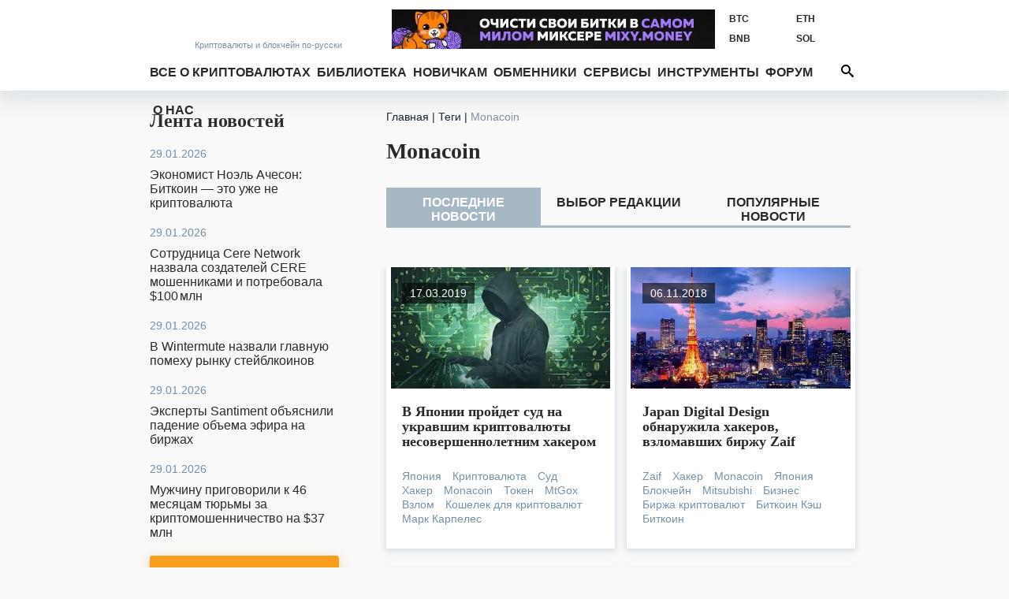

--- FILE ---
content_type: text/html; charset=utf-8
request_url: https://bits.media/tag/monacoin/
body_size: 12551
content:
<!DOCTYPE html>
<html lang="ru">
<head prefix="og: http://ogp.me/ns# fb: http://ogp.me/ns/fb# article: http://ogp.me/ns/article#">
	<link rel="shortcut icon" href="/favicon.ico" type="image/x-icon">
    <link rel="icon" href="/favicon.svg" type="image/svg+xml" sizes="120x120">

	<link rel="preconnect" href="https://mc.yandex.ru">
	<link rel="preconnect" href="https://mc.webvisor.org">
    <link rel="dns-prefetch" href="https://mc.yandex.ru">
    <link rel="dns-prefetch" href="https://mc.webvisor.org">

	<link rel="preconnect" href="https://cdn.jsdelivr.net/npm/yandex-metrica-watch/tag.js">
	<link rel="dns-prefetch" href="https://cdn.jsdelivr.net/npm/yandex-metrica-watch/tag.js">
	<link rel="preconnect" href="//www.google-analytics.com/">
	<link rel="dns-prefetch" href="//www.google-analytics.com/">
	<title>Monacoin: последние новости - Bits Media</title>

	<meta http-equiv="Content-Type" content="text/html; charset=UTF-8" />
<meta name="description" content="Последние новости о Monacoin, выбор редакции, самые популярные новости на тему Monacoin" />
<script data-skip-moving="true">(function(w, d) {var v = w.frameCacheVars = {"CACHE_MODE":"HTMLCACHE","storageBlocks":[],"dynamicBlocks":{"y0XwfU":"d41d8cd98f00","Hi6znE":"d41d8cd98f00","subscribe-form":"da501f3a3161","2DJmFo":"d41d8cd98f00","ALOAcH":"d41d8cd98f00","Zg1Ab0":"d41d8cd98f00","MoecjV":"d41d8cd98f00","NBkVCP":"d41d8cd98f00","vhh5NV":"d41d8cd98f00","2io3mK":"d41d8cd98f00","SyEEG1":"d41d8cd98f00","pVYwEG":"d41d8cd98f00","2BYcdT":"d41d8cd98f00","uMP05O":"d41d8cd98f00","hG8wzQ":"d41d8cd98f00","bB3l5w":"d41d8cd98f00","3edcRS":"d41d8cd98f00"},"AUTO_UPDATE":true,"AUTO_UPDATE_TTL":120,"version":2};var inv = false;if (v.AUTO_UPDATE === false){if (v.AUTO_UPDATE_TTL && v.AUTO_UPDATE_TTL > 0){var lm = Date.parse(d.lastModified);if (!isNaN(lm)){var td = new Date().getTime();if ((lm + v.AUTO_UPDATE_TTL * 1000) >= td){w.frameRequestStart = false;w.preventAutoUpdate = true;return;}inv = true;}}else{w.frameRequestStart = false;w.preventAutoUpdate = true;return;}}var r = w.XMLHttpRequest ? new XMLHttpRequest() : (w.ActiveXObject ? new w.ActiveXObject("Microsoft.XMLHTTP") : null);if (!r) { return; }w.frameRequestStart = true;var m = v.CACHE_MODE; var l = w.location; var x = new Date().getTime();var q = "?bxrand=" + x + (l.search.length > 0 ? "&" + l.search.substring(1) : "");var u = l.protocol + "//" + l.host + l.pathname + q;r.open("GET", u, true);r.setRequestHeader("BX-ACTION-TYPE", "get_dynamic");r.setRequestHeader("X-Bitrix-Composite", "get_dynamic");r.setRequestHeader("BX-CACHE-MODE", m);r.setRequestHeader("BX-CACHE-BLOCKS", v.dynamicBlocks ? JSON.stringify(v.dynamicBlocks) : "");if (inv){r.setRequestHeader("BX-INVALIDATE-CACHE", "Y");}try { r.setRequestHeader("BX-REF", d.referrer || "");} catch(e) {}if (m === "APPCACHE"){r.setRequestHeader("BX-APPCACHE-PARAMS", JSON.stringify(v.PARAMS));r.setRequestHeader("BX-APPCACHE-URL", v.PAGE_URL ? v.PAGE_URL : "");}r.onreadystatechange = function() {if (r.readyState != 4) { return; }var a = r.getResponseHeader("BX-RAND");var b = w.BX && w.BX.frameCache ? w.BX.frameCache : false;if (a != x || !((r.status >= 200 && r.status < 300) || r.status === 304 || r.status === 1223 || r.status === 0)){var f = {error:true, reason:a!=x?"bad_rand":"bad_status", url:u, xhr:r, status:r.status};if (w.BX && w.BX.ready && b){BX.ready(function() {setTimeout(function(){BX.onCustomEvent("onFrameDataRequestFail", [f]);}, 0);});}w.frameRequestFail = f;return;}if (b){b.onFrameDataReceived(r.responseText);if (!w.frameUpdateInvoked){b.update(false);}w.frameUpdateInvoked = true;}else{w.frameDataString = r.responseText;}};r.send();var p = w.performance;if (p && p.addEventListener && p.getEntries && p.setResourceTimingBufferSize){var e = 'resourcetimingbufferfull';var h = function() {if (w.BX && w.BX.frameCache && w.BX.frameCache.frameDataInserted){p.removeEventListener(e, h);}else {p.setResourceTimingBufferSize(p.getEntries().length + 50);}};p.addEventListener(e, h);}})(window, document);</script>
<script data-skip-moving="true">(function(w, d, n) {var cl = "bx-core";var ht = d.documentElement;var htc = ht ? ht.className : undefined;if (htc === undefined || htc.indexOf(cl) !== -1){return;}var ua = n.userAgent;if (/(iPad;)|(iPhone;)/i.test(ua)){cl += " bx-ios";}else if (/Windows/i.test(ua)){cl += ' bx-win';}else if (/Macintosh/i.test(ua)){cl += " bx-mac";}else if (/Linux/i.test(ua) && !/Android/i.test(ua)){cl += " bx-linux";}else if (/Android/i.test(ua)){cl += " bx-android";}cl += (/(ipad|iphone|android|mobile|touch)/i.test(ua) ? " bx-touch" : " bx-no-touch");cl += w.devicePixelRatio && w.devicePixelRatio >= 2? " bx-retina": " bx-no-retina";if (/AppleWebKit/.test(ua)){cl += " bx-chrome";}else if (/Opera/.test(ua)){cl += " bx-opera";}else if (/Firefox/.test(ua)){cl += " bx-firefox";}ht.className = htc ? htc + " " + cl : cl;})(window, document, navigator);</script>

<link href="/bitrix/js/ui/design-tokens/dist/ui.design-tokens.min.css?172114264923463" type="text/css"  rel="stylesheet" />
<link href="/bitrix/js/ui/fonts/opensans/ui.font.opensans.min.css?16754543592320" type="text/css"  rel="stylesheet" />
<link href="/bitrix/js/main/popup/dist/main.popup.bundle.min.css?174949588626598" type="text/css"  rel="stylesheet" />
<link href="/bitrix/cache/css/s1/bits.media/page_249895c3735b9823ae78dad5b5af2588/page_249895c3735b9823ae78dad5b5af2588_v1.css?17494957631019" type="text/css"  rel="stylesheet" />
<link href="/bitrix/cache/css/s1/bits.media/template_41dea404adb00a681d138945abe77b84/template_41dea404adb00a681d138945abe77b84_v1.css?1749495760142490" type="text/css"  data-template-style="true" rel="stylesheet" />






<link href="https://bits.media/tag/monacoin/" rel="canonical"/>
<link href="https://bits.media/tag/monacoin/?amp" rel="amphtml"  />
<meta name="twitter:site" content="@bits_media">
<meta name="twitter:image" content="https://bits.media/img/bits.media_fb2.png">
<meta property="og:image" content="https://bits.media/img/bits.media_fb2.png">
<meta property="og:image:secure_url" content="https://bits.media/img/bits.media_fb2.png">
<meta property="og:image:type" content="image/png">
<meta property="og:image:width" content="1500">
<meta property="og:image:height" content="700">
<meta name="twitter:card" content="summary_large_image">
<meta property="og:type" content="article">
<meta name="article:published_time" content="2020-08-11T12:54:00+03:00">
<meta name="article:modified_time" content="2020-08-11T12:54:00+03:00">
<meta property="og:title" content="Monacoin">
<meta name="twitter:title" content="Monacoin">
<meta name="twitter:description" content="Последние новости о Monacoin, выбор редакции, самые популярные новости на тему Monacoin">
<meta property="og:description" content="Последние новости о Monacoin, выбор редакции, самые популярные новости на тему Monacoin">
<meta property="og:url" content="https://bits.media/tag/monacoin/">

	<meta name="viewport" id="viewport" content="width=device-width, initial-scale=1, minimal-ui">
	<meta http-equiv="X-UA-Compatible" content="IE=edge">
	<link rel="alternate" type="application/rss+xml" title="Bits.media RSS Feed" href="https://bits.media/rss2/" />
	
	    <link rel="preload" href="/local/templates/bits.media/fonts/google/roboto/v20/KFOmCnqEu92Fr1Mu5mxKOzY.woff2" as="font" type="font/woff2" crossorigin="anonymous">
    <link rel="preload" href="/local/templates/bits.media/fonts/google/roboto/v20/KFOlCnqEu92Fr1MmWUlfABc4EsA.woff2" as="font" type="font/woff2" crossorigin="anonymous">
    <link rel="preload" href="/local/templates/bits.media/fonts/google/roboto/v20/KFOmCnqEu92Fr1Mu4mxK.woff2" as="font" type="font/woff2" crossorigin="anonymous">
    <link rel="preload" href="/local/templates/bits.media/fonts/google/roboto/v20/KFOlCnqEu92Fr1MmWUlfBBc4.woff2" as="font" type="font/woff2" crossorigin="anonymous">

    <link rel="preload" href="/local/templates/bits.media/fonts/google/ubuntu/v15/4iCv6KVjbNBYlgoCxCvjtGyNL4U.woff2" as="font" type="font/woff2" crossorigin="anonymous">
    <link rel="preload" href="/local/templates/bits.media/fonts/google/ubuntu/v15/4iCv6KVjbNBYlgoCxCvjsGyN.woff2" as="font" type="font/woff2" crossorigin="anonymous">

    
	
				<!-- Google Tag Manager -->
				<!-- End Google Tag Manager -->
	</head>
<body >
			<!-- Google Tag Manager (noscript) -->
		<noscript><iframe src="https://www.googletagmanager.com/ns.html?id=GTM-KNSHMSV"
		height="0" width="0" style="display:none;visibility:hidden"></iframe></noscript>
		<!-- End Google Tag Manager (noscript) -->
	
<header>
	<div class="wo">
		<a href="/" class="logo">
			<span></span>
			<span><span>Криптовалюты</span><span> и блокчейн по-русски</span></span>
		</a>
				<div class="rates trader-line__items">
				<div class="rates-item trader-line__item" data-cryptocurrency-code="BTC">
						<a href="https://bits.media/price/btc/usdt/">
				<div class="rates-label trader-line__item-status-change rates-">BTC</div>
				<div class="rates-value trader-line__item-price"></div>
			</a>
		</div>
				<div class="rates-item trader-line__item" data-cryptocurrency-code="ETH">
						<a href="https://bits.media/price/eth/usdt/">
				<div class="rates-label trader-line__item-status-change rates-">ETH</div>
				<div class="rates-value trader-line__item-price"></div>
			</a>
		</div>
				<div class="rates-item trader-line__item" data-cryptocurrency-code="BNB">
						<a href="https://bits.media/price/bnb/usdt/">
				<div class="rates-label trader-line__item-status-change rates-">BNB</div>
				<div class="rates-value trader-line__item-price"></div>
			</a>
		</div>
				<div class="rates-item trader-line__item" data-cryptocurrency-code="SOL">
						<a href="https://bits.media/price/sol/usdt/">
				<div class="rates-label trader-line__item-status-change rates-">SOL</div>
				<div class="rates-value trader-line__item-price"></div>
			</a>
		</div>
				<div class="rates-item trader-line__item" data-cryptocurrency-code="DOT">
						<a href="https://bits.media/price/dot/usdt/">
				<div class="rates-label trader-line__item-status-change rates-">DOT</div>
				<div class="rates-value trader-line__item-price"></div>
			</a>
		</div>
				<div class="rates-item trader-line__item" data-cryptocurrency-code="DOGE">
						<a href="https://bits.media/price/doge/usdt/">
				<div class="rates-label trader-line__item-status-change rates-">DOGE</div>
				<div class="rates-value trader-line__item-price"></div>
			</a>
		</div>
			</div>
			<div id="sticky-box">
			<div id="bt-menu">☰</div>
			<div class="main-nav" id="main-nav">
									<a href="/" class="small-logo"></a>
								<ul class="mmain" itemscope itemtype="https://www.schema.org/SiteNavigationElement">
    	<li class="has-sub">
		<a href="/cryptocurrency/" itemprop="url">Все о криптовалютах</a>
		<div>
			<ul>
        			<li><a href="/russia/" itemprop="url">В России</a></li>
					<li><a href="/bitcoin/" itemprop="url">Биткоин</a></li>
					<li><a href="/mining/" itemprop="url"> Майнинг</a></li>
					<li><a href="/blockchain/" itemprop="url">Блокчейн</a></li>
					<li><a href="/ico/" itemprop="url">ICO и токены</a></li>
					<li><a href="/forks/" itemprop="url">Форки и альткоины</a></li>
					<li><a href="/security/" itemprop="url">Безопасность</a></li>
					<li><a href="/business/" itemprop="url">Бизнес</a></li>
					<li><a href="/politics/" itemprop="url">Политика</a></li>
					<li><a href="/events/" itemprop="url">Мероприятия</a></li>
					<li><a href="/quiz/" itemprop="url">Квизы</a></li>
					<li><a href="/pr/" itemprop="url">PR</a></li>
		</ul></div> <svg class="ico ico-icon"><use xlink:href="/img/ico.svg#ico-down"></use></svg></li>	<li class="has-sub">
		<a href="/library/" itemprop="url">Библиотека</a>
		<div>
			<ul>
        			<li><a href="/basics/" itemprop="url">Основы</a></li>
					<li><a href="/technologies/" itemprop="url">Технологии</a></li>
					<li><a href="/tokens/" itemprop="url">Контракты и токены</a></li>
					<li><a href="/trading/" itemprop="url">Трейдинг</a></li>
					<li><a href="/history/" itemprop="url">История</a></li>
					<li><a href="/interview/" itemprop="url">Интервью</a></li>
					<li><a href="/other/" itemprop="url">Разное</a></li>
		</ul></div> <svg class="ico ico-icon"><use xlink:href="/img/ico.svg#ico-down"></use></svg></li>	<li class="has-sub">
		<a href="/beginner/" itemprop="url">Новичкам</a>
		<div>
			<ul>
        			<li><a href="/chto-takoe-bitkoin/" itemprop="url">Что такое Биткоин</a></li>
					<li><a href="/faq/" itemprop="url">Биткоин FAQ</a></li>
					<li><a href="/faq-mining/" itemprop="url">FAQ по майнингу</a></li>
					<li><a href="/kak-kupit-ili-poluchit-bitkoiny/" itemprop="url">Как получить биткоины</a></li>
					<li><a href="/chto-takoe-forki-i-altkoiny-samoe-prostoe-obyasnenie/" itemprop="url">Альткоины и форки</a></li>
					<li><a href="/myths-bitcoin/" itemprop="url">Мифы о Биткоине</a></li>
					<li><a href="/crypto-dictionary/" itemprop="url">Словарь</a></li>
		</ul></div> <svg class="ico ico-icon"><use xlink:href="/img/ico.svg#ico-down"></use></svg></li>			<li><a href="https://exchanger.bits.media/" itemprop="url">Обменники</a></li>
			<li class="has-sub">
		<a href="/services/" itemprop="url">Сервисы</a>
		<div>
			<ul>
        			<li><a href="/exchange/" itemprop="url">Биржи</a></li>
					<li><a href="/online_wallet/" itemprop="url">Онлайн кошельки</a></li>
		</ul></div> <svg class="ico ico-icon"><use xlink:href="/img/ico.svg#ico-down"></use></svg></li>	<li class="has-sub">
		<a href="javascript:void(0);" itemprop="url">Инструменты</a>
		<div>
			<ul>
        			<li><a href="/calculator/bitcoin/" itemprop="url">Калькулятор</a></li>
					<li><a href="/fee/bitcoin/" itemprop="url">Комиссия биткоина</a></li>
					<li><a href="/converter/" itemprop="url">Конвертер</a></li>
					<li><a href="/hashrate/" itemprop="url">Хешрейт</a></li>
					<li><a href="/difficulty/bitcoin/" itemprop="url">Сложность сети биткоин</a></li>
					<li><a href="/halving/" itemprop="url">Халвинг таймер</a></li>
					<li><a href="/files/" itemprop="url">Файлы</a></li>
		</ul></div> <svg class="ico ico-icon"><use xlink:href="/img/ico.svg#ico-down"></use></svg></li>			<li><a href="https://forum.bits.media/" itemprop="url">Форум</a></li>
					<li><a href="/about/" itemprop="url">О нас</a></li>
		<li>			</ul>
	<form action="https://bits.media/search/index.php" id="main-nav">
		<input id="title-search-input" type="text" name="q" placeholder="Поиск по сайту"
			   value="" autocomplete="off">
		<button type="submit" id="btn-search" name="s"><svg class="ico ico-search"><use xlink:href="/img/ico.svg#ico-search"></use></svg></button>
		<button type="button" id="open-search">
			<svg class="ico ico-search"><use xlink:href="/img/ico.svg#ico-search"></use></svg>
			<svg class="ico ico-close"><use xlink:href="/img/ico.svg#ico-close"></use></svg>
		</button>
	</form>
			</div>
		</div>
		<style>.d-none{display: none!important;}
</style>
<div class="soc-cont">
	<ul class="soc-box">
		<li><a target="_blank" href="https://vk.com/bitcoinrus" rel="noopener nofollow"><svg class="ico ico-vk"><use xlink:href="/img/icov2.svg#ico-vk"></use></svg></a></li>
		<li class="d-none-"><a target="_blank" href="https://www.facebook.com/Bitsmedia.News/" rel="noopener nofollow"><svg class="ico ico-fb"><use xlink:href="/img/icov2.svg#ico-fb"></use></svg></a></li>
		<li class="d-none-"><a target="_blank" href="https://twitter.com/bits_media" rel="noopener nofollow"><svg class="ico ico-tw"><use xlink:href="/img/icov2.svg#ico-tw"></use></svg></a></li>
		<li><a target="_blank" href=" https://t.me/bitsmedia" rel="noopener nofollow"><svg class="ico ico-tg"><use xlink:href="/img/icov2.svg#ico-tg"></use></svg></a></li>
				<li><a target="_blank" href="https://www.youtube.com/channel/UCyaEyv_0C6SASgvPCqHhP0w" rel="noopener nofollow"><svg class="ico ico-youtube"><use xlink:href="/img/icov2.svg#ico-youtube"></use></svg></li></a>
	</ul>
</div>

		
<div class="places place-top place-click" data-id="655">
	<div id="bxdynamic_y0XwfU_start" style="display:none"></div><div id="bxdynamic_y0XwfU_end" style="display:none"></div></div>
	</div>
	<div class="mob-shadow"></div>
</header>
<section class="wo main mainbox">
			<div class="side side-left">
	 <div class="news-line">
    <div class="news-line-title"><a href="https://bits.media/news/">Лента новостей</a></div>
        <div id="bxdynamic_Hi6znE_start" style="display:none"></div><div id="bxdynamic_Hi6znE_end" style="display:none"></div></div>

    <style>.d-none{display: none!important;}
</style>
<div class="soc-cont">
	<ul class="soc-box">
		<li><a target="_blank" href="https://vk.com/bitcoinrus" rel="noopener nofollow"><svg class="ico ico-vk"><use xlink:href="/img/icov2.svg#ico-vk"></use></svg></a></li>
		<li class="d-none-"><a target="_blank" href="https://www.facebook.com/Bitsmedia.News/" rel="noopener nofollow"><svg class="ico ico-fb"><use xlink:href="/img/icov2.svg#ico-fb"></use></svg></a></li>
		<li class="d-none-"><a target="_blank" href="https://twitter.com/bits_media" rel="noopener nofollow"><svg class="ico ico-tw"><use xlink:href="/img/icov2.svg#ico-tw"></use></svg></a></li>
		<li><a target="_blank" href=" https://t.me/bitsmedia" rel="noopener nofollow"><svg class="ico ico-tg"><use xlink:href="/img/icov2.svg#ico-tg"></use></svg></a></li>
				<li><a target="_blank" href="https://www.youtube.com/channel/UCyaEyv_0C6SASgvPCqHhP0w" rel="noopener nofollow"><svg class="ico ico-youtube"><use xlink:href="/img/icov2.svg#ico-youtube"></use></svg></li></a>
	</ul>
</div>

    	<!-- <a id="subs"></a> -->
<style>
.rc-anchor-normal .rc-anchor-pt {text-align: left!important;}
.g-recaptcha {
    transform:scale(1);
    -webkit-transform:scale(1);
    transform-origin:0 0;
    -webkit-transform-origin:0 0;
    float: none;
}
.recaptcha{
    margin-left: auto;
    margin-right: auto;
    width: max-content;
    margin-top: 15px;
    margin-bottom: 15px;
}
.popup-window-close-icon {
    right: 5px;
    top: 5px;
    background-color: white;
    opacity: 1;
}
.text-center{text-align: center;}
.subscribe-form-news {border: 0;}

@media screen and (max-width: 639px){
.subscribe-form-news {
    box-shadow: 0 2px 8px 1px #d3dbe1;
    margin: 0 0 0 0;
}
.subscribe-form-news input {color: #2A2A2A;}
.subscribe-form-news .sub-h1, .subscribe-form-news:before, .subscribe-form-news:after {
 display: block;
 color: #2A2A2A;
}}
@media screen and (max-width: 619px){
#rc-imageselect, .g-recaptcha {
    transform:scale(1);
    -webkit-transform:scale(1);
    transform-origin:0 0;
    -webkit-transform-origin:0 0;
    width: 307px;
    }
.recaptcha{
    margin-left:0;
    margin-right:0;
    width: 180px;
    margin-top: 10px;
    margin-bottom: 0;
}
}
</style>
<div id="hideBlock" style="display:none;">
</div>
	<div class="subscribe-form-news" id="subscribe-form">
					<div class="sub-h1">Не пропустите важное!</div>
					<div class="sub-h2">Подпишитесь на нашу рассылку новостей:</div>
			<form action="/tag/monacoin/#subs" method="post">
				<input type="hidden" name="sessid" id="sessid" value="" />				<input type="hidden" name="sender_subscription" value="add">
				<input type="hidden" name="SENDER_SUBSCRIBE_RUB_ID[]" value="4">
				<div class="placeholder-wrap js-placeholder">
					<div class="placeholder-hold">Введите ваш e-mail</div>
					<input type="email" name="SENDER_SUBSCRIBE_EMAIL" size="20" value="" required oninvalid="this.setCustomValidity('Пожалуйста, напишите свой емайл')" onchange="this.setCustomValidity('')" >
				</div>
				<div class="btns">
                                        <div class="recaptcha">
                                                                                        </div>
                                </div>
				<div class="sub-btns">
					<button type="submit">ПОДПИСАТЬСЯ<svg class="ico"><use xlink:href="/img/ico.svg#ico-send"></use></svg></button>
				</div>
			</form>
			</div>
	<div class="double-place">
        <div id="bxdynamic_2DJmFo_start" style="display:none"></div><div id="bxdynamic_2DJmFo_end" style="display:none"></div>        <div id="bxdynamic_ALOAcH_start" style="display:none"></div><div id="bxdynamic_ALOAcH_end" style="display:none"></div>	</div>
    	<div class="news-line" id="rssBox" style="display:none">
		<div class="news-line-title">Новое на форуме</div>
		<div id='rssFieldData'></div>
	</div>
	<div class="double-place">
        <div id="bxdynamic_Zg1Ab0_start" style="display:none"></div><div id="bxdynamic_Zg1Ab0_end" style="display:none"></div>        <div id="bxdynamic_MoecjV_start" style="display:none"></div><div id="bxdynamic_MoecjV_end" style="display:none"></div>	</div>
</div>
			<div class="main-col">
			<ul class="breadcrumb" itemscope itemtype="https://schema.org/BreadcrumbList"><li itemprop="itemListElement" itemscope itemtype="https://schema.org/ListItem"><a href="/" itemprop="item"><span itemprop="name">Главная</span></a><span class="divider px-1"> | </span><meta itemprop="position" content="1" /></li><li itemprop="itemListElement" itemscope itemtype="https://schema.org/ListItem"><a href="/tag/" title="Теги" itemprop="item"><span itemprop="name">Теги</span></a><span class="divider px-1"> | </span><meta itemprop="position" content="2" /></li><li itemprop="itemListElement" itemscope itemtype="https://schema.org/ListItem"><span itemprop="name">Monacoin</span><meta itemprop="position" content="3" /></li></ul><h1>Monacoin</h1>
<div class="article-page" style="margin-bottom: 30px;">
    
    
    <div>
    	            </div>
    </div>
<div class="article-page rucodencode-tag-system_tab-list">
    <div class="rucodencode-tag-system_tab rucodencode-tag-system_tab-active" data-block="last">Последние новости</div><div class="rucodencode-tag-system_tab" data-block="best">Выбор редакции</div><div class="rucodencode-tag-system_tab" data-block="popylar">Популярные новости</div>
</div>

	<div class="news-list container_id_last">
		<div class="col-box js-inbox" id="last" data-first="1" data-item=".news-item">
							<div class="news-items-label">17 Марта 2019</div>
								<div class="news-item">
					<div class="news-content">
						<a href="/v-yaponii-proydet-sud-na-ukravshim-kriptovalyuty-khakerom/" class="news-link">
															<span class="img"><img id="lazy-load-40665" data-lazy-src="/upload/dev2fun.imagecompress/webp/resize_cache/iblock/d04/355_196_2/v_yaponii_proydet_sud_na_ukravshim_kriptovalyuty_khakerom.webp" width="355" height="196"></span>
														<span class="news-date">17.03.2019</span>
							<h2 class="news-name">В Японии пройдет суд на укравшим криптовалюты несовершеннолетним хакером</h2>
							</a>
													<div class="news-tags">
																	<a href="#">Япония</a>
																	<a href="#"> Криптовалюта</a>
																	<a href="#"> Суд</a>
																	<a href="#"> Хакер</a>
																	<a href="#"> Monacoin</a>
																	<a href="#"> Токен</a>
																	<a href="#"> MtGox</a>
																	<a href="#"> Взлом</a>
																	<a href="#"> Кошелек для криптовалют</a>
																	<a href="#"> Марк Карпелес</a>
															</div>
												<a href="/v-yaponii-proydet-sud-na-ukravshim-kriptovalyuty-khakerom/" class="news-preview">
                                                                                        <span>Дело 18-летнего гражданина Японии было направлено в прокуратуру в ходе первого в стране судебного процесса о краже криптовалюты.</span>
                            							<span class="btn">ПОДРОБНЕЕ</span>
						</a>
					</div>
				</div>
							<div class="news-items-label">6 Ноября 2018</div>
								<div class="news-item">
					<div class="news-content">
						<a href="/japan-digital-design-obnaruzhila-khakerov-vzlomavshikh-birzhu-zaif/" class="news-link">
															<span class="img"><img id="lazy-load-36707" data-lazy-src="/upload/dev2fun.imagecompress/webp/resize_cache/iblock/63e/355_196_2/japan_digital_design_obnaruzhila_khakerov_vzlomavshikh_birzhu_zaif.webp" width="355" height="196"></span>
														<span class="news-date">06.11.2018</span>
							<h2 class="news-name">Japan Digital Design обнаружила хакеров, взломавших биржу Zaif</h2>
							</a>
													<div class="news-tags">
																	<a href="#">Zaif</a>
																	<a href="#"> Хакер</a>
																	<a href="#"> Monacoin</a>
																	<a href="#"> Япония</a>
																	<a href="#"> Блокчейн</a>
																	<a href="#"> Mitsubishi</a>
																	<a href="#"> Бизнес</a>
																	<a href="#"> Биржа криптовалют</a>
																	<a href="#"> Биткоин Кэш</a>
																	<a href="#"> Биткоин</a>
															</div>
												<a href="/japan-digital-design-obnaruzhila-khakerov-vzlomavshikh-birzhu-zaif/" class="news-preview">
                                                                                        <span>Эксперты по кибербезопасности Japan Digital Design, дочерней компании Mitsubishi UFJ Financial Group (MUFG), утверждают, что они обнаружили обличающую информацию о хакерах, ответственных за взлом криптовалютной биржи Zaif и кражу $60 млн.</span>
                            							<span class="btn">ПОДРОБНЕЕ</span>
						</a>
					</div>
				</div>
							<div class="news-items-label">11 Октября 2018</div>
								<div class="news-item">
					<div class="news-content">
						<a href="/birzha-zaif-raskryla-plan-kompensatsii-sredstv-postradavshim-ot-vzloma/" class="news-link">
															<span class="img"><img id="lazy-load-35981" data-lazy-src="/upload/dev2fun.imagecompress/webp/resize_cache/iblock/f6a/355_196_2/birzha_zaif_priobretaetsya_fisco_raskryt_plan_kompensatsii_sredstv_postradavshim_ot_vzloma.webp" width="355" height="196"></span>
														<span class="news-date">11.10.2018</span>
							<h2 class="news-name">Биржа Zaif раскрыла план компенсации средств пострадавшим от взлома</h2>
							</a>
													<div class="news-tags">
																	<a href="#">Zaif</a>
																	<a href="#"> Взлом</a>
																	<a href="#"> Fisco</a>
																	<a href="#"> Бизнес</a>
																	<a href="#"> FSA</a>
																	<a href="#"> Monacoin</a>
																	<a href="#"> Биткоин Кэш</a>
																	<a href="#"> Биткоин</a>
																	<a href="#"> Хакер</a>
																	<a href="#"> Риск</a>
															</div>
												<a href="/birzha-zaif-raskryla-plan-kompensatsii-sredstv-postradavshim-ot-vzloma/" class="news-preview">
                                                                                        <span>Компания Tech Bureau, оператор японской криптовалютной биржи Zaif, раскрыла план компенсации убытков пользователей в результате взлома площадки на $60 млн, который произошел в прошлом месяце.</span>
                            							<span class="btn">ПОДРОБНЕЕ</span>
						</a>
					</div>
				</div>
							<div class="news-items-label">10 Марта 2015</div>
								<div class="news-item">
					<div class="news-content">
						<a href="/yaponskiy-investor-kriptovalyuty-yavlyayutsya-klyuchom-k-finansovoy-revolyutsii/" class="news-link">
															<span class="img"><img id="lazy-load-785" data-lazy-src="/upload/dev2fun.imagecompress/webp/iblock/07b/07bc9fee108c0df8e82051bb15614a6c.webp" width="300" height="185"></span>
														<span class="news-date">10.03.2015</span>
							<h2 class="news-name">Японский инвестор: криптовалюты являются ключом к финансовой революции</h2>
							</a>
													<div class="news-tags">
																	<a href="#">Криптовалюта</a>
																	<a href="#"> Япония</a>
																	<a href="#"> Платформа</a>
																	<a href="#"> Инвестиции</a>
																	<a href="#"> Zaif</a>
																	<a href="#"> Игры</a>
																	<a href="#"> Monacoin</a>
															</div>
												<a href="/yaponskiy-investor-kriptovalyuty-yavlyayutsya-klyuchom-k-finansovoy-revolyutsii/" class="news-preview">
                                                                                        <span>Ведущий японский инвестор Казутака Мурагучи говорит, что криптовалюты являются ключом к &laquo;всемирной финансовой революции&quot;, поясняя инвестиции  в 100 млн &yen; (около 828 000$) своей фирмы в японскую криптобиржу Оsaka.</span>
                            							<span class="btn">ПОДРОБНЕЕ</span>
						</a>
					</div>
				</div>
						
					</div>
	</div>


	<div class="news-list container_id_popylar">
		<div class="col-box js-inbox" id="popylar" data-first="1" data-item=".news-item">
							<div class="news-items-label">11 Октября 2018</div>
								<div class="news-item">
					<div class="news-content">
						<a href="/birzha-zaif-raskryla-plan-kompensatsii-sredstv-postradavshim-ot-vzloma/" class="news-link">
															<span class="img"><img id="lazy-load-35981" data-lazy-src="/upload/dev2fun.imagecompress/webp/resize_cache/iblock/f6a/355_196_2/birzha_zaif_priobretaetsya_fisco_raskryt_plan_kompensatsii_sredstv_postradavshim_ot_vzloma.webp" width="355" height="196"></span>
														<span class="news-date">11.10.2018</span>
							<h2 class="news-name">Биржа Zaif раскрыла план компенсации средств пострадавшим от взлома</h2>
							</a>
													<div class="news-tags">
																	<a href="#">Zaif</a>
																	<a href="#"> Взлом</a>
																	<a href="#"> Fisco</a>
																	<a href="#"> Бизнес</a>
																	<a href="#"> FSA</a>
																	<a href="#"> Monacoin</a>
																	<a href="#"> Биткоин Кэш</a>
																	<a href="#"> Биткоин</a>
																	<a href="#"> Хакер</a>
																	<a href="#"> Риск</a>
															</div>
												<a href="/birzha-zaif-raskryla-plan-kompensatsii-sredstv-postradavshim-ot-vzloma/" class="news-preview">
                                                                                        <span>Компания Tech Bureau, оператор японской криптовалютной биржи Zaif, раскрыла план компенсации убытков пользователей в результате взлома площадки на $60 млн, который произошел в прошлом месяце.</span>
                            							<span class="btn">ПОДРОБНЕЕ</span>
						</a>
					</div>
				</div>
							<div class="news-items-label">17 Марта 2019</div>
								<div class="news-item">
					<div class="news-content">
						<a href="/v-yaponii-proydet-sud-na-ukravshim-kriptovalyuty-khakerom/" class="news-link">
															<span class="img"><img id="lazy-load-40665" data-lazy-src="/upload/dev2fun.imagecompress/webp/resize_cache/iblock/d04/355_196_2/v_yaponii_proydet_sud_na_ukravshim_kriptovalyuty_khakerom.webp" width="355" height="196"></span>
														<span class="news-date">17.03.2019</span>
							<h2 class="news-name">В Японии пройдет суд на укравшим криптовалюты несовершеннолетним хакером</h2>
							</a>
													<div class="news-tags">
																	<a href="#">Япония</a>
																	<a href="#"> Криптовалюта</a>
																	<a href="#"> Суд</a>
																	<a href="#"> Хакер</a>
																	<a href="#"> Monacoin</a>
																	<a href="#"> Токен</a>
																	<a href="#"> MtGox</a>
																	<a href="#"> Взлом</a>
																	<a href="#"> Кошелек для криптовалют</a>
																	<a href="#"> Марк Карпелес</a>
															</div>
												<a href="/v-yaponii-proydet-sud-na-ukravshim-kriptovalyuty-khakerom/" class="news-preview">
                                                                                        <span>Дело 18-летнего гражданина Японии было направлено в прокуратуру в ходе первого в стране судебного процесса о краже криптовалюты.</span>
                            							<span class="btn">ПОДРОБНЕЕ</span>
						</a>
					</div>
				</div>
							<div class="news-items-label">10 Марта 2015</div>
								<div class="news-item">
					<div class="news-content">
						<a href="/yaponskiy-investor-kriptovalyuty-yavlyayutsya-klyuchom-k-finansovoy-revolyutsii/" class="news-link">
															<span class="img"><img id="lazy-load-785" data-lazy-src="/upload/dev2fun.imagecompress/webp/iblock/07b/07bc9fee108c0df8e82051bb15614a6c.webp" width="300" height="185"></span>
														<span class="news-date">10.03.2015</span>
							<h2 class="news-name">Японский инвестор: криптовалюты являются ключом к финансовой революции</h2>
							</a>
													<div class="news-tags">
																	<a href="#">Криптовалюта</a>
																	<a href="#"> Япония</a>
																	<a href="#"> Платформа</a>
																	<a href="#"> Инвестиции</a>
																	<a href="#"> Zaif</a>
																	<a href="#"> Игры</a>
																	<a href="#"> Monacoin</a>
															</div>
												<a href="/yaponskiy-investor-kriptovalyuty-yavlyayutsya-klyuchom-k-finansovoy-revolyutsii/" class="news-preview">
                                                                                        <span>Ведущий японский инвестор Казутака Мурагучи говорит, что криптовалюты являются ключом к &laquo;всемирной финансовой революции&quot;, поясняя инвестиции  в 100 млн &yen; (около 828 000$) своей фирмы в японскую криптобиржу Оsaka.</span>
                            							<span class="btn">ПОДРОБНЕЕ</span>
						</a>
					</div>
				</div>
							<div class="news-items-label">6 Ноября 2018</div>
								<div class="news-item">
					<div class="news-content">
						<a href="/japan-digital-design-obnaruzhila-khakerov-vzlomavshikh-birzhu-zaif/" class="news-link">
															<span class="img"><img id="lazy-load-36707" data-lazy-src="/upload/dev2fun.imagecompress/webp/resize_cache/iblock/63e/355_196_2/japan_digital_design_obnaruzhila_khakerov_vzlomavshikh_birzhu_zaif.webp" width="355" height="196"></span>
														<span class="news-date">06.11.2018</span>
							<h2 class="news-name">Japan Digital Design обнаружила хакеров, взломавших биржу Zaif</h2>
							</a>
													<div class="news-tags">
																	<a href="#">Zaif</a>
																	<a href="#"> Хакер</a>
																	<a href="#"> Monacoin</a>
																	<a href="#"> Япония</a>
																	<a href="#"> Блокчейн</a>
																	<a href="#"> Mitsubishi</a>
																	<a href="#"> Бизнес</a>
																	<a href="#"> Биржа криптовалют</a>
																	<a href="#"> Биткоин Кэш</a>
																	<a href="#"> Биткоин</a>
															</div>
												<a href="/japan-digital-design-obnaruzhila-khakerov-vzlomavshikh-birzhu-zaif/" class="news-preview">
                                                                                        <span>Эксперты по кибербезопасности Japan Digital Design, дочерней компании Mitsubishi UFJ Financial Group (MUFG), утверждают, что они обнаружили обличающую информацию о хакерах, ответственных за взлом криптовалютной биржи Zaif и кражу $60 млн.</span>
                            							<span class="btn">ПОДРОБНЕЕ</span>
						</a>
					</div>
				</div>
						
					</div>
	</div>


</div>
<div class="side side-right">
	<div class="widgets">
		<div class="widgets-item1 side-calc">
            
<div class="side-sub calculator-cryptocurrency-mini">
	<div>
		<div class="calculator-cryptocurrency-mini__title">Калькулятор майнинга</div>
		<div id="bxdynamic_NBkVCP_start" style="display:none"></div><div id="bxdynamic_NBkVCP_end" style="display:none"></div>	</div>
	<div>
		<a href="https://bits.media/calculator/bitcoin/" class="calculator-cryptocurrency-mini__link-to-full-version">Расширенный калькулятор<svg class="ico"><use xlink:href="/img/ico.svg#ico-toright"></use></svg></a>
	</div>
</div>
		</div>
		<div class="widgets-partner1">
		         <div id="bxdynamic_vhh5NV_start" style="display:none"></div><div id="bxdynamic_vhh5NV_end" style="display:none"></div>		</div>
		<div class="widgets-item2 side-calc difficulty-cryptocurrency-widget-container" id="side-course">
			<div id="bxdynamic_2io3mK_start" style="display:none"></div><div id="bxdynamic_2io3mK_end" style="display:none"></div>		</div>
		<div class="widgets-partner2">
		        <div id="bxdynamic_SyEEG1_start" style="display:none"></div><div id="bxdynamic_SyEEG1_end" style="display:none"></div>		</div>

		<div id="bm-youtube" class="widgets-item3 bm-yt">
	        	                        <picture>
                          <source srcset="/upload/ad/youtube-v-428.webp" media="(min-width: 1310px) and (max-width: 1629px)">
                          <source srcset="/upload/ad/youtube-v.webp" media="(min-width: 990px) and (max-width: 1309px)">
                          <source srcset="/upload/ad/youtube-h.webp">
                          <img src="/upload/ad/youtube-h.webp" alt="BitsMedia YouTube">
                        </picture>
		</div>

		<div class="widgets-partner3">
        		<div id="bxdynamic_pVYwEG_start" style="display:none"></div><div id="bxdynamic_pVYwEG_end" style="display:none"></div>		</div>
	        <div class="widgets-item4 difficulty-cryptocurrency-widget-container" style="margin-top:0;">
			<div id="bxdynamic_2BYcdT_start" style="display:none"></div><div id="bxdynamic_2BYcdT_end" style="display:none"></div>		</div>
	        <div class="widgets-partner4">
        		 <div id="bxdynamic_uMP05O_start" style="display:none"></div><div id="bxdynamic_uMP05O_end" style="display:none"></div>		</div>
	</div>
</div>
</section>
<footer class="footer">
	<div class="wo">
		<div class="links">
            <div id="bxdynamic_hG8wzQ_start" style="display:none"></div><div id="bxdynamic_hG8wzQ_end" style="display:none"></div>            <div id="bxdynamic_bB3l5w_start" style="display:none"></div><div id="bxdynamic_bB3l5w_end" style="display:none"></div>            <div id="bxdynamic_3edcRS_start" style="display:none"></div><div id="bxdynamic_3edcRS_end" style="display:none"></div>		</div>

		<div class="emails">
			<div>
				<p>По стратегическому партнерству и техническим вопросам</p>
				<a href="mailto:admin@bits.media">admin@bits.media</a>
			</div>
			<div>
				<p>По информационному партнерству, размещению рекламных статей, новостей и пресс-релизов</p>
				<a href="mailto:content@bits.media">content@bits.media</a>
			</div>
			<div>
				<p>По вопросам размещения баннеров и рекламы на форуме</p>
				<a href="mailto:ad@bits.media">ad@bits.media</a>
			</div>
		</div>
		<div class="soc">
            <style>.d-none{display: none!important;}
</style>
<div class="soc-cont">
	<ul class="soc-box">
		<li><a target="_blank" href="https://vk.com/bitcoinrus" rel="noopener nofollow"><svg class="ico ico-vk"><use xlink:href="/img/icov2.svg#ico-vk"></use></svg></a></li>
		<li class="d-none-"><a target="_blank" href="https://www.facebook.com/Bitsmedia.News/" rel="noopener nofollow"><svg class="ico ico-fb"><use xlink:href="/img/icov2.svg#ico-fb"></use></svg></a></li>
		<li class="d-none-"><a target="_blank" href="https://twitter.com/bits_media" rel="noopener nofollow"><svg class="ico ico-tw"><use xlink:href="/img/icov2.svg#ico-tw"></use></svg></a></li>
		<li><a target="_blank" href=" https://t.me/bitsmedia" rel="noopener nofollow"><svg class="ico ico-tg"><use xlink:href="/img/icov2.svg#ico-tg"></use></svg></a></li>
		<li><a target="_blank" href="/rss2/"><svg class="ico ico-rss"><use xlink:href="/img/icov2.svg#ico-rss"></use></svg></li></a>		<li><a target="_blank" href="https://www.youtube.com/channel/UCyaEyv_0C6SASgvPCqHhP0w" rel="noopener nofollow"><svg class="ico ico-youtube"><use xlink:href="/img/icov2.svg#ico-youtube"></use></svg></li></a>
	</ul>
</div>

		</div>
		<div class="copy">© Bitcoin Security 2011-2026</div>
		<div class="info">
			<p>Разрешается частичное копирование материалов сайта при условии наличия активной ссылки на источник.</p>
			<p>Любые предложения и пожелания вы можете присылать на адрес <a
					href="mailto:admin@bits.media">admin@bits.media.</a></p>
			<p>Адрес для добровольных пожертвований на развитие - <b>1BQ9qza7fn9snSCyJQB3ZcN46biBtkt4ee (<a href="/images/QR_donate.gif" onclick="window.open(this.href);return false;">QR</a>)</b></p>
			<p><a href="/arhive/">Архив новостей</a></p>
		</div>
	</div>
</footer>

<script type="application/ld+json">{"@context":"https:\/\/schema.org","@type":"NewsArticle","@id":"https:\/\/bits.media\/tag\/monacoin\/#newsarticle","url":"https:\/\/bits.media\/tag\/monacoin\/","genre":"news","headline":"Monacoin","articleSection":null,"mainEntityOfPage":{"@type":"WebPage","@id":"https:\/\/bits.media\/tag\/monacoin\/"},"datePublished":"2020-08-11T12:54:00+03:00","dateModified":"2020-08-11T12:54:00+03:00","description":"Monacoin","keywords":null,"about":null,"publisher":{"@context":"https:\/\/schema.org","@type":"Organization","@id":"https:\/\/bits.media\/#organization","name":"bits.media","description":"\u041d\u043e\u0432\u043e\u0441\u0442\u0438 \u043a\u0440\u0438\u043f\u0442\u043e\u0432\u0430\u043b\u044e\u0442, \u0444\u0438\u043d\u0442\u0435\u0445\u0430, \u0431\u043b\u043e\u043a\u0447\u0435\u0439\u043d\u0430, \u043c\u0430\u0439\u043d\u0438\u043d\u0433\u0430, DeFi. \u041e\u0431\u0437\u043e\u0440\u044b \u043c\u0430\u0439\u043d\u0435\u0440\u043e\u0432, \u043a\u0443\u0440\u0441\u044b \u0431\u0438\u0442\u043a\u043e\u0438\u043d\u0430, \u0444\u043e\u0440\u043a\u043e\u0432 \u0438 \u0430\u043b\u044c\u0442\u043a\u043e\u0438\u043d\u043e\u0432, \u043a\u0430\u043b\u044c\u043a\u0443\u043b\u044f\u0442\u043e\u0440 \u0431\u0438\u0442\u043a\u043e\u0438\u043d.","url":"https:\/\/bits.media\/","logo":{"@type":"ImageObject","url":"https:\/\/bits.media\/local\/templates\/bits.media\/images\/bits3.png","width":242,"height":53},"image":{"@type":"ImageObject","url":"https:\/\/bits.media\/local\/templates\/bits.media\/images\/bits3.png","width":242,"height":53},"sameAs":["https:\/\/vk.com\/bitcoinrus","https:\/\/www.facebook.com\/Bitsmedia.News\/","https:\/\/twitter.com\/bits_media","https:\/\/t.me\/bitsmedia","https:\/\/www.youtube.com\/channel\/UCyaEyv_0C6SASgvPCqHhP0w"]},"author":{"@type":"Person","name":"bits.media"},"image":{"@type":"ImageObject","url":"https:\/\/bits.media"},"speakable":{"@type":"SpeakableSpecification","cssSelector":[".headline",".articleBody"]}}</script><script type="application/ld+json">{"@context":"https:\/\/schema.org","@type":"WebSite","@id":"https:\/\/bits.media\/#website","headline":"bits.media","name":"bits.media","description":"\u041d\u043e\u0432\u043e\u0441\u0442\u0438 \u043a\u0440\u0438\u043f\u0442\u043e\u0432\u0430\u043b\u044e\u0442, \u0444\u0438\u043d\u0442\u0435\u0445\u0430, \u0431\u043b\u043e\u043a\u0447\u0435\u0439\u043d\u0430, \u043c\u0430\u0439\u043d\u0438\u043d\u0433\u0430, DeFi. \u041e\u0431\u0437\u043e\u0440\u044b \u043c\u0430\u0439\u043d\u0435\u0440\u043e\u0432, \u043a\u0443\u0440\u0441\u044b \u0431\u0438\u0442\u043a\u043e\u0438\u043d\u0430, \u0444\u043e\u0440\u043a\u043e\u0432 \u0438 \u0430\u043b\u044c\u0442\u043a\u043e\u0438\u043d\u043e\u0432, \u043a\u0430\u043b\u044c\u043a\u0443\u043b\u044f\u0442\u043e\u0440 \u0431\u0438\u0442\u043a\u043e\u0438\u043d.","url":"https:\/\/bits.media\/","potentialAction":{"@type":"SearchAction","target":"https:\/\/bits.media\/search\/?q={search_term_string}","query-input":"required name=search_term_string"}}</script><script type="application/ld+json">{"@context":"https:\/\/schema.org","@type":"BreadcrumbList","itemListElement":[{"@type":"ListItem","position":1,"item":{"@id":"https:\/\/bits.media\/","name":"bit.media"}},{"@type":"ListItem","position":2,"item":{"@id":"https:\/\/bits.media\/tag\/","name":"\u0422\u0435\u0433\u0438"}},{"@type":"ListItem","position":3,"item":{"@id":"https:\/\/bits.media\/tag\/monacoin\/","name":"Monacoin"}}]}</script>
<script>if(!window.BX)window.BX={};if(!window.BX.message)window.BX.message=function(mess){if(typeof mess==='object'){for(let i in mess) {BX.message[i]=mess[i];} return true;}};</script>
<script>(window.BX||top.BX).message({"JS_CORE_LOADING":"Загрузка...","JS_CORE_NO_DATA":"- Нет данных -","JS_CORE_WINDOW_CLOSE":"Закрыть","JS_CORE_WINDOW_EXPAND":"Развернуть","JS_CORE_WINDOW_NARROW":"Свернуть в окно","JS_CORE_WINDOW_SAVE":"Сохранить","JS_CORE_WINDOW_CANCEL":"Отменить","JS_CORE_WINDOW_CONTINUE":"Продолжить","JS_CORE_H":"ч","JS_CORE_M":"м","JS_CORE_S":"с","JSADM_AI_HIDE_EXTRA":"Скрыть лишние","JSADM_AI_ALL_NOTIF":"Показать все","JSADM_AUTH_REQ":"Требуется авторизация!","JS_CORE_WINDOW_AUTH":"Войти","JS_CORE_IMAGE_FULL":"Полный размер"});</script><script src="/bitrix/js/main/core/core.min.js?1749495885225422"></script><script>BX.Runtime.registerExtension({"name":"main.core","namespace":"BX","loaded":true});</script>
<script>BX.setJSList(["\/bitrix\/js\/main\/core\/core_ajax.js","\/bitrix\/js\/main\/core\/core_promise.js","\/bitrix\/js\/main\/polyfill\/promise\/js\/promise.js","\/bitrix\/js\/main\/loadext\/loadext.js","\/bitrix\/js\/main\/loadext\/extension.js","\/bitrix\/js\/main\/polyfill\/promise\/js\/promise.js","\/bitrix\/js\/main\/polyfill\/find\/js\/find.js","\/bitrix\/js\/main\/polyfill\/includes\/js\/includes.js","\/bitrix\/js\/main\/polyfill\/matches\/js\/matches.js","\/bitrix\/js\/ui\/polyfill\/closest\/js\/closest.js","\/bitrix\/js\/main\/polyfill\/fill\/main.polyfill.fill.js","\/bitrix\/js\/main\/polyfill\/find\/js\/find.js","\/bitrix\/js\/main\/polyfill\/matches\/js\/matches.js","\/bitrix\/js\/main\/polyfill\/core\/dist\/polyfill.bundle.js","\/bitrix\/js\/main\/core\/core.js","\/bitrix\/js\/main\/polyfill\/intersectionobserver\/js\/intersectionobserver.js","\/bitrix\/js\/main\/lazyload\/dist\/lazyload.bundle.js","\/bitrix\/js\/main\/polyfill\/core\/dist\/polyfill.bundle.js","\/bitrix\/js\/main\/parambag\/dist\/parambag.bundle.js"]);
</script>
<script>BX.Runtime.registerExtension({"name":"ui.dexie","namespace":"BX.Dexie3","loaded":true});</script>
<script>BX.Runtime.registerExtension({"name":"ls","namespace":"window","loaded":true});</script>
<script>BX.Runtime.registerExtension({"name":"fx","namespace":"window","loaded":true});</script>
<script>BX.Runtime.registerExtension({"name":"fc","namespace":"window","loaded":true});</script>
<script>BX.Runtime.registerExtension({"name":"ui.design-tokens","namespace":"window","loaded":true});</script>
<script>BX.Runtime.registerExtension({"name":"ui.fonts.opensans","namespace":"window","loaded":true});</script>
<script>BX.Runtime.registerExtension({"name":"main.popup","namespace":"BX.Main","loaded":true});</script>
<script>BX.Runtime.registerExtension({"name":"popup","namespace":"window","loaded":true});</script>
<script>(window.BX||top.BX).message({"LANGUAGE_ID":"ru","FORMAT_DATE":"DD.MM.YYYY","FORMAT_DATETIME":"DD.MM.YYYY HH:MI:SS","COOKIE_PREFIX":"BITRIX_SM","SERVER_TZ_OFFSET":"10800","UTF_MODE":"Y","SITE_ID":"s1","SITE_DIR":"\/"});</script><script  src="/bitrix/cache/js/s1/bits.media/kernel_main/kernel_main_v1.js?1749495898155575"></script>
<script src="/bitrix/js/ui/dexie/dist/dexie3.bundle.min.js?172114264988274"></script>
<script src="/bitrix/js/main/core/core_ls.min.js?17494958857365"></script>
<script src="/bitrix/js/main/core/core_frame_cache.min.js?174949588511210"></script>
<script src="/bitrix/js/main/popup/dist/main.popup.bundle.min.js?174949588665824"></script>
<script>BX.setJSList(["\/bitrix\/js\/main\/core\/core_fx.js","\/bitrix\/js\/main\/session.js","\/bitrix\/js\/main\/pageobject\/pageobject.js","\/bitrix\/js\/main\/core\/core_window.js","\/bitrix\/js\/main\/date\/main.date.js","\/bitrix\/js\/main\/core\/core_date.js","\/bitrix\/js\/main\/utils.js","\/local\/templates\/bits.media\/js\/jquery-3.2.1.min.js","\/local\/js\/svgxuse.min.js","\/local\/templates\/bits.media\/js\/global.min.js","\/local\/templates\/bits.media\/js\/bits.placeholder.min.js","\/local\/templates\/bits.media\/js\/bits.adclick.min.js","\/local\/templates\/bits.media\/js\/jquery.lazy.min.js","\/local\/components\/bits\/trader.line\/templates\/.default\/script.js","\/bitrix\/components\/bitrix\/search.title\/script.js","\/local\/templates\/bits.media\/components\/bitrix\/search.title\/header\/script.js","\/local\/js\/forumrss.min.js","\/local\/components\/bits\/calculator.cryptocurrency.mini\/templates\/.default\/script.js","\/local\/components\/bits\/rate.cryptocurrency.widget\/templates\/.default\/script.js","\/local\/components\/bits\/youtube\/templates\/.default\/script.js","\/local\/components\/bits\/difficulty.cryptocurrency.widget\/templates\/.default\/script.js"]);</script>
<script>BX.setCSSList(["\/local\/components\/rucodencode.tag.system\/tag.detail\/templates\/.default\/style.css","\/local\/templates\/bits.media\/google.fonts.min.css","\/local\/components\/bits\/trader.line\/templates\/.default\/style.css","\/local\/components\/rucodencode\/news.list.light\/templates\/lenta\/style.css","\/local\/components\/bits\/sender.subscribe\/templates\/news\/style.css","\/local\/templates\/bits.media\/components\/bitrix\/breadcrumb\/bits\/style.css","\/local\/components\/bits\/calculator.cryptocurrency.mini\/templates\/.default\/style.css","\/local\/components\/bits\/rate.cryptocurrency.widget\/templates\/.default\/style.css","\/local\/components\/bits\/youtube\/templates\/.default\/style.css","\/local\/components\/bits\/difficulty.cryptocurrency.widget\/templates\/.default\/style.css","\/local\/templates\/bits.media\/styles.css","\/local\/templates\/bits.media\/template_styles.css"]);</script>
<script  src="/bitrix/cache/js/s1/bits.media/template_33ee4a2ee5a8676c7212b0200c011ad2/template_33ee4a2ee5a8676c7212b0200c011ad2_v1.js?1749495886129614"></script>

<script>(function(w,d,s,l,i){w[l]=w[l]||[];w[l].push({'gtm.start':
		new Date().getTime(),event:'gtm.js'});var f=d.getElementsByTagName(s)[0],
		j=d.createElement(s),dl=l!='dataLayer'?'&l='+l:'';j.async=true;j.src=
		'https://www.googletagmanager.com/gtm.js?id='+i+dl;f.parentNode.insertBefore(j,f);
		})(window,document,'script','dataLayer','GTM-KNSHMSV');</script>
<script>
//window.BXDEBUG = true;
BX.ready(function(){
	var oPopup = new BX.PopupWindow('call_feedback', window.body, {
		autoHide : true,
		offsetTop : 1,
		offsetLeft : 0,
		lightShadow : true,
		closeIcon : true,
		closeByEsc : true,
		overlay: true
	});
	oPopup.setContent(BX('hideBlock'));
	BX.bindDelegate(
		document.body, 'click', {className: 'css_popup' },
			BX.proxy(function(e){
				if(!e)
					e = window.event;
				oPopup.show();
				return BX.PreventDefault(e);
		}, oPopup)
	);
   
   
});
</script>
<script type="text/javascript">
				$("[data-lazy-src]").lazy({
					attribute: "data-lazy-src",
					effect: "fadeIn",
					effectTime: 0,
					threshold: 0,
					delay: 500
				});
			</script><script type="text/javascript">
				$("[data-lazy-src]").lazy({
					attribute: "data-lazy-src",
					effect: "fadeIn",
					effectTime: 0,
					threshold: 0,
					delay: 500
				});
			</script><script type="text/javascript">

    if(4 > 0){
        $('.container_id_last').show();
    }

    if(4 ==0 && 0 > 0){
        $('.container_id_best').show();
    }

    if(4 == 0 && 0 == 0 && 4 > 0){
        $('.container_id_popylar').show();
    }

    $('.rucodencode-tag-system_tab-list').show();

	$('.rucodencode-tag-system_tab').on('click', function(){
		var block = $(this).data('block');
		$('.rucodencode-tag-system_tab').removeClass('rucodencode-tag-system_tab-active');
		$(this).addClass('rucodencode-tag-system_tab-active');
		$('.news-list').hide();
		$('#' + block).parent().show();
	});
</script></body>
</html>
<!--2c603b67e3101be13d394dbd4bf90ebb-->

--- FILE ---
content_type: application/x-javascript; charset=UTF-8
request_url: https://bits.media/tag/monacoin/?bxrand=1769750293461
body_size: 5459
content:
{"js":["\/bitrix\/js\/ui\/dexie\/dist\/dexie3.bundle.js","\/bitrix\/js\/main\/core\/core_ls.js","\/bitrix\/js\/main\/core\/core_fx.js","\/bitrix\/js\/main\/core\/core_frame_cache.js","\/local\/components\/bits\/trader.line\/templates\/.default\/script.js","\/bitrix\/components\/bitrix\/search.title\/script.js","\/local\/templates\/bits.media\/components\/bitrix\/search.title\/header\/script.js","\/bitrix\/js\/main\/popup\/dist\/main.popup.bundle.js","\/local\/components\/bits\/calculator.cryptocurrency.mini\/templates\/.default\/script.js","\/local\/components\/bits\/rate.cryptocurrency.widget\/templates\/.default\/script.js","\/local\/components\/bits\/youtube\/templates\/.default\/script.js","\/local\/components\/bits\/difficulty.cryptocurrency.widget\/templates\/.default\/script.js"],"lang":{"LANGUAGE_ID":"ru","FORMAT_DATE":"DD.MM.YYYY","FORMAT_DATETIME":"DD.MM.YYYY HH:MI:SS","COOKIE_PREFIX":"BITRIX_SM","SERVER_TZ_OFFSET":"10800","UTF_MODE":"Y","SITE_ID":"s1","SITE_DIR":"\/","USER_ID":"","SERVER_TIME":1769750294,"USER_TZ_OFFSET":0,"USER_TZ_AUTO":"Y","bitrix_sessid":"3d43bc67557b76f017e4d1bed6385a68"},"css":["\/local\/components\/bits\/trader.line\/templates\/.default\/style.css","\/local\/components\/rucodencode\/news.list.light\/templates\/lenta\/style.css","\/local\/components\/bits\/sender.subscribe\/templates\/news\/style.css","\/bitrix\/js\/ui\/design-tokens\/dist\/ui.design-tokens.css","\/bitrix\/js\/ui\/fonts\/opensans\/ui.font.opensans.css","\/bitrix\/js\/main\/popup\/dist\/main.popup.bundle.css","\/local\/templates\/bits.media\/components\/bitrix\/breadcrumb\/bits\/style.css","\/local\/components\/rucodencode.tag.system\/tag.detail\/templates\/.default\/style.css","\/local\/components\/bits\/calculator.cryptocurrency.mini\/templates\/.default\/style.css","\/local\/components\/bits\/rate.cryptocurrency.widget\/templates\/.default\/style.css","\/local\/components\/bits\/youtube\/templates\/.default\/style.css","\/local\/components\/bits\/difficulty.cryptocurrency.widget\/templates\/.default\/style.css"],"htmlCacheChanged":false,"isManifestUpdated":false,"dynamicBlocks":[{"ID":"bxdynamic_y0XwfU","CONTENT":"\t\t\u003Cnoindex\u003E\u003Ca href=\u0022https:\/\/mixy.money\/\u0022 target=\u0022_blank\u0022  rel=\u0022nofollow\u0022\u003E\u003Cimg class=\u0022lazy-load-banner\u0022 data-lazy-src=\u0022\/upload\/dev2fun.imagecompress\/webp\/nork\/ba8\/c5hixrpoqv8qu8aag5dc309aokq9dzc2\/728kh90_2.webp\u0022alt=\u0022\u0022 title=\u0022\u0022 src=\u0022data:image\/png;base64,iVBORw0KGgoAAAANSUhEUgAAAAEAAAABCAQAAAC1HAwCAAAAC0lEQVR42mNkYAAAAAYAAjCB0C8AAAAASUVORK5CYII=\u0022 width=\u0022728\u0022 height=\u002290\u0022 style=\u0022border:0;\u0022 \/\u003E\u003C\/a\u003E\u003C\/noindex\u003E\t\t\u003Cscript type=\u0022text\/javascript\u0022\u003E\n\t\t\t$(\u0022.lazy-load-banner\u0022).lazy({\n\t\t\t\tattribute: \u0022data-lazy-src\u0022,\n\t\t\t\teffect: \u0022fadeIn\u0022,\n\t\t\t\teffectTime: 0,\n\t\t\t\tthreshold: 0\n\t\t\t});\n\t\t\t\u003C\/script\u003E\n\t","HASH":"67882b7815dd","PROPS":{"ID":"y0XwfU","CONTAINER_ID":null,"USE_BROWSER_STORAGE":false,"AUTO_UPDATE":true,"USE_ANIMATION":false,"CSS":[],"JS":[],"BUNDLE_JS":[],"BUNDLE_CSS":[],"STRINGS":[]}},{"ID":"bxdynamic_Hi6znE","CONTENT":"        \t            \u003Ca href=\u0022https:\/\/bits.media\/ekonomist-noel-acheson-bitkoin-eto-uzhe-ne-kriptovalyuta\/\u0022 class=\u0022news-line-item\u0022\u003E\r\n                \u003Cspan class=\u0022news-line-date\u0022\u003E29.01.2026\u003C\/span\u003E\r\n                \u003Cspan class=\u0022news-line-name\u0022\u003EЭкономист Ноэль Ачесон: Биткоин — это уже не криптовалюта\u003C\/span\u003E\r\n            \u003C\/a\u003E\r\n        \t            \u003Ca href=\u0022https:\/\/bits.media\/sotrudnitsa-cere-network-nazvala-sozdateley-cere-moshennikami-i-potrebovala-100-mln\/\u0022 class=\u0022news-line-item\u0022\u003E\r\n                \u003Cspan class=\u0022news-line-date\u0022\u003E29.01.2026\u003C\/span\u003E\r\n                \u003Cspan class=\u0022news-line-name\u0022\u003EСотрудница Cere Network назвала создателей CERE мошенниками и потребовала $100 млн\u003C\/span\u003E\r\n            \u003C\/a\u003E\r\n        \t            \u003Ca href=\u0022https:\/\/bits.media\/v-wintermute-nazvali-glavnuyu-pomekhu-rynku-steyblkoinov\/\u0022 class=\u0022news-line-item\u0022\u003E\r\n                \u003Cspan class=\u0022news-line-date\u0022\u003E29.01.2026\u003C\/span\u003E\r\n                \u003Cspan class=\u0022news-line-name\u0022\u003EВ Wintermute назвали главную помеху рынку стейблкоинов\u003C\/span\u003E\r\n            \u003C\/a\u003E\r\n        \t            \u003Ca href=\u0022https:\/\/bits.media\/eksperty-santiment-obyasnili-padenie-obema-efira-na-birzhakh\/\u0022 class=\u0022news-line-item\u0022\u003E\r\n                \u003Cspan class=\u0022news-line-date\u0022\u003E29.01.2026\u003C\/span\u003E\r\n                \u003Cspan class=\u0022news-line-name\u0022\u003EЭксперты Santiment объяснили падение объема эфира на биржах\u003C\/span\u003E\r\n            \u003C\/a\u003E\r\n        \t            \u003Ca href=\u0022https:\/\/bits.media\/muzhchinu-prigovorili-k-46-mesyatsam-tyurmy-za-kriptomoshennichestvo-na-36-9-mln\/\u0022 class=\u0022news-line-item\u0022\u003E\r\n                \u003Cspan class=\u0022news-line-date\u0022\u003E29.01.2026\u003C\/span\u003E\r\n                \u003Cspan class=\u0022news-line-name\u0022\u003EМужчину приговорили к 46 месяцам тюрьмы за криптомошенничество на $37 млн\u003C\/span\u003E\r\n            \u003C\/a\u003E\r\n                    \u003Ca href=\u0022https:\/\/bits.media\/news\/\u0022 class=\u0022button news-line-all btn-3d\u0022\u003EВсе новости\u003C\/a\u003E\r\n        ","HASH":"7394b317be7e","PROPS":{"ID":"Hi6znE","CONTAINER_ID":null,"USE_BROWSER_STORAGE":false,"AUTO_UPDATE":true,"USE_ANIMATION":false,"CSS":[],"JS":[],"BUNDLE_JS":[],"BUNDLE_CSS":[],"STRINGS":[]}},{"ID":"subscribe-form","CONTENT":"\t\t\t\u003Cdiv class=\u0022sub-h1\u0022\u003EНе пропустите важное!\u003C\/div\u003E\n\t\t\t\t\t\u003Cdiv class=\u0022sub-h2\u0022\u003EПодпишитесь на нашу рассылку новостей:\u003C\/div\u003E\n\t\t\t\u003Cform action=\u0022\/tag\/monacoin\/#subs\u0022 method=\u0022post\u0022\u003E\n\t\t\t\t\u003Cinput type=\u0022hidden\u0022 name=\u0022sessid\u0022 id=\u0022sessid\u0022 value=\u00223d43bc67557b76f017e4d1bed6385a68\u0022 \/\u003E\t\t\t\t\u003Cinput type=\u0022hidden\u0022 name=\u0022sender_subscription\u0022 value=\u0022add\u0022\u003E\n\t\t\t\t\u003Cinput type=\u0022hidden\u0022 name=\u0022SENDER_SUBSCRIBE_RUB_ID[]\u0022 value=\u00224\u0022\u003E\n\t\t\t\t\u003Cdiv class=\u0022placeholder-wrap js-placeholder\u0022\u003E\n\t\t\t\t\t\u003Cdiv class=\u0022placeholder-hold\u0022\u003EВведите ваш e-mail\u003C\/div\u003E\n\t\t\t\t\t\u003Cinput type=\u0022email\u0022 name=\u0022SENDER_SUBSCRIBE_EMAIL\u0022 size=\u002220\u0022 value=\u0022\u0022 required oninvalid=\u0022this.setCustomValidity(\u0027Пожалуйста, напишите свой емайл\u0027)\u0022 onchange=\u0022this.setCustomValidity(\u0027\u0027)\u0022 \u003E\n\t\t\t\t\u003C\/div\u003E\n\t\t\t\t\u003Cdiv class=\u0022btns\u0022\u003E\n                                        \u003Cdiv class=\u0022recaptcha\u0022\u003E\n                                                                                        \u003C\/div\u003E\n                                \u003C\/div\u003E\n\t\t\t\t\u003Cdiv class=\u0022sub-btns\u0022\u003E\n\t\t\t\t\t\u003Cbutton type=\u0022submit\u0022\u003EПОДПИСАТЬСЯ\u003Csvg class=\u0022ico\u0022\u003E\u003Cuse xlink:href=\u0022\/img\/ico.svg#ico-send\u0022\u003E\u003C\/use\u003E\u003C\/svg\u003E\u003C\/button\u003E\n\t\t\t\t\u003C\/div\u003E\n\t\t\t\u003C\/form\u003E\n\t\t","HASH":"75083cb46646","PROPS":{"ID":"subscribe-form","CONTAINER_ID":"subscribe-form","USE_BROWSER_STORAGE":false,"AUTO_UPDATE":true,"USE_ANIMATION":false,"CSS":[],"JS":[],"BUNDLE_JS":[],"BUNDLE_CSS":[],"STRINGS":[]}},{"ID":"bxdynamic_2DJmFo","CONTENT":"\u003Cdiv class=\u0022places  place-click\u0022 data-id=\u0022750\u0022\u003E\n\t\u003Cdiv\u003E\u003Cnoindex\u003E\u003Ca href=\u0022https:\/\/groza.io\u0022 target=\u0022_blank\u0022  rel=\u0022nofollow\u0022\u003E\u003Cimg class=\u0022lazy-load-banner\u0022 data-lazy-src=\u0022\/upload\/dev2fun.imagecompress\/webp\/nork\/9af\/zl0wez26uanhe2euog51z06pyon4qkr2\/IMG_20250925_202813_091.webp\u0022alt=\u0022Groza.io\u0022 title=\u0022Groza.io\u0022 src=\u0022data:image\/png;base64,iVBORw0KGgoAAAANSUhEUgAAAAEAAAABCAQAAAC1HAwCAAAAC0lEQVR42mNkYAAAAAYAAjCB0C8AAAAASUVORK5CYII=\u0022 width=\u0022270\u0022 height=\u0022135\u0022 style=\u0022border:0;\u0022 \/\u003E\u003C\/a\u003E\u003C\/noindex\u003E\t\u003C\/div\u003E\n\u003C\/div\u003E\n\u003Cscript type=\u0022text\/javascript\u0022\u003E\n\t$(\u0022.lazy-load-banner\u0022).lazy({\n\t\tattribute: \u0022data-lazy-src\u0022,\n\t\teffect: \u0022fadeIn\u0022,\n\t\teffectTime: 0,\n\t\tthreshold: 0\n\t});\n\t\u003C\/script\u003E\n","HASH":"3e3fe0a8f762","PROPS":{"ID":"2DJmFo","CONTAINER_ID":null,"USE_BROWSER_STORAGE":false,"AUTO_UPDATE":true,"USE_ANIMATION":false,"CSS":[],"JS":[],"BUNDLE_JS":[],"BUNDLE_CSS":[],"STRINGS":[]}},{"ID":"bxdynamic_ALOAcH","CONTENT":"\u003Cdiv class=\u0022places  place-click\u0022 data-id=\u0022771\u0022\u003E\n\t\u003Cdiv\u003E\u003Cnoindex\u003E\u003Ca href=\u0022https:\/\/www.bitget.com\/promotion\/futures-tradfi\u0022 target=\u0022_blank\u0022  rel=\u0022nofollow\u0022\u003E\u003Cimg class=\u0022lazy-load-banner\u0022 data-lazy-src=\u0022\/upload\/dev2fun.imagecompress\/webp\/nork\/e08\/33glhxda0qtg59nkjp2pxuwhb8iac8hs\/Tradfi-ad_ru_269x135.webp\u0022alt=\u0022Bitget TradFi\u0022 title=\u0022Bitget TradFi\u0022 src=\u0022data:image\/png;base64,iVBORw0KGgoAAAANSUhEUgAAAAEAAAABCAQAAAC1HAwCAAAAC0lEQVR42mNkYAAAAAYAAjCB0C8AAAAASUVORK5CYII=\u0022 width=\u0022269\u0022 height=\u0022135\u0022 style=\u0022border:0;\u0022 \/\u003E\u003C\/a\u003E\u003C\/noindex\u003E\t\u003C\/div\u003E\n\u003C\/div\u003E\n\u003Cscript type=\u0022text\/javascript\u0022\u003E\n\t$(\u0022.lazy-load-banner\u0022).lazy({\n\t\tattribute: \u0022data-lazy-src\u0022,\n\t\teffect: \u0022fadeIn\u0022,\n\t\teffectTime: 0,\n\t\tthreshold: 0\n\t});\n\t\u003C\/script\u003E\n","HASH":"6f33765f45ee","PROPS":{"ID":"ALOAcH","CONTAINER_ID":null,"USE_BROWSER_STORAGE":false,"AUTO_UPDATE":true,"USE_ANIMATION":false,"CSS":[],"JS":[],"BUNDLE_JS":[],"BUNDLE_CSS":[],"STRINGS":[]}},{"ID":"bxdynamic_Zg1Ab0","CONTENT":"\u003Cdiv class=\u0022places  place-click\u0022 data-id=\u0022772\u0022\u003E\n\t\u003Cdiv\u003E\u003Cnoindex\u003E\u003Ca href=\u0022https:\/\/plannex.org\u0022 target=\u0022_blank\u0022  rel=\u0022nofollow\u0022\u003E\u003Cimg class=\u0022lazy-load-banner\u0022 data-lazy-src=\u0022\/upload\/dev2fun.imagecompress\/webp\/nork\/3d3\/iflzzpq7wmwmyks1ioj7i5990oq84tw3\/PlannEx_270kh135_2_.webp\u0022alt=\u0022https:\/\/plannex.org\u0022 title=\u0022https:\/\/plannex.org\u0022 src=\u0022data:image\/png;base64,iVBORw0KGgoAAAANSUhEUgAAAAEAAAABCAQAAAC1HAwCAAAAC0lEQVR42mNkYAAAAAYAAjCB0C8AAAAASUVORK5CYII=\u0022 width=\u0022270\u0022 height=\u0022135\u0022 style=\u0022border:0;\u0022 \/\u003E\u003C\/a\u003E\u003C\/noindex\u003E\t\u003C\/div\u003E\n\u003C\/div\u003E\n\u003Cscript type=\u0022text\/javascript\u0022\u003E\n\t$(\u0022.lazy-load-banner\u0022).lazy({\n\t\tattribute: \u0022data-lazy-src\u0022,\n\t\teffect: \u0022fadeIn\u0022,\n\t\teffectTime: 0,\n\t\tthreshold: 0\n\t});\n\t\u003C\/script\u003E\n","HASH":"cfacb3654088","PROPS":{"ID":"Zg1Ab0","CONTAINER_ID":null,"USE_BROWSER_STORAGE":false,"AUTO_UPDATE":true,"USE_ANIMATION":false,"CSS":[],"JS":[],"BUNDLE_JS":[],"BUNDLE_CSS":[],"STRINGS":[]}},{"ID":"bxdynamic_MoecjV","CONTENT":"\u003Cdiv class=\u0022places  place-click\u0022 data-id=\u0022731\u0022\u003E\n\t\u003Cdiv\u003E\u003Cnoindex\u003E\u003Ca href=\u0022https:\/\/abcobmen.net\/\u0022 target=\u0022_blank\u0022  rel=\u0022nofollow\u0022\u003E\u003Cimg class=\u0022lazy-load-banner\u0022 data-lazy-src=\u0022\/upload\/dev2fun.imagecompress\/webp\/nork\/cbe\/wnx7szuwkj514u7i9eai1ea4y82jxj7z\/image_2025_05_06_11_41_33.webp\u0022alt=\u0022https:\/\/abcobmen.net\u0022 title=\u0022https:\/\/abcobmen.net\u0022 src=\u0022data:image\/png;base64,iVBORw0KGgoAAAANSUhEUgAAAAEAAAABCAQAAAC1HAwCAAAAC0lEQVR42mNkYAAAAAYAAjCB0C8AAAAASUVORK5CYII=\u0022 width=\u0022270\u0022 height=\u0022135\u0022 style=\u0022border:0;\u0022 \/\u003E\u003C\/a\u003E\u003C\/noindex\u003E\t\u003C\/div\u003E\n\u003C\/div\u003E\n\u003Cscript type=\u0022text\/javascript\u0022\u003E\n\t$(\u0022.lazy-load-banner\u0022).lazy({\n\t\tattribute: \u0022data-lazy-src\u0022,\n\t\teffect: \u0022fadeIn\u0022,\n\t\teffectTime: 0,\n\t\tthreshold: 0\n\t});\n\t\u003C\/script\u003E\n","HASH":"1d52a32ad6d6","PROPS":{"ID":"MoecjV","CONTAINER_ID":null,"USE_BROWSER_STORAGE":false,"AUTO_UPDATE":true,"USE_ANIMATION":false,"CSS":[],"JS":[],"BUNDLE_JS":[],"BUNDLE_CSS":[],"STRINGS":[]}},{"ID":"bxdynamic_NBkVCP","CONTENT":"\t\t\t\u003Cform class=\u0022calculator-cryptocurrency-mini__form\u0022 id=\u0022calculator-cryptocurrency-mini__form\u0022 action=\u0022\u0022 method=\u0022post\u0022 onsubmit=\u0022return false;\u0022\u003E\n\t\t\t\t\u003Cinput type=\u0022hidden\u0022 name=\u0022input[cryptocurrency-code]\u0022 value=\u0022BTC\u0022\u003E\n\t\t\t\t\u003Ctable class=\u0022calc\u0022\u003E\n\t\t\t\t\t\u003Ctr\u003E\n\t\t\t\t\t\t\u003Ctd class=\u0022calculator-cryptocurrency-mini__form-label\u0022\u003EСкорость, TH\/s:\u003C\/td\u003E\n\t\t\t\t\t\t\u003Ctd class=\u0022calculator-cryptocurrency-mini__form-container-input\u0022\u003E\n\t\t\t\t\t\t\t\u003Cinput type=\u0027text\u0027 maxlength=\u00228\u0022 name=\u0027input[hash]\u0027 class=\u0022calculator-cryptocurrency-mini__form-input\u0022 id=\u0022calculator-cryptocurrency-mini__form-input-hash\u0022 value=\u0022100\u0022\u003E\n\t\t\t\t\t\t\u003C\/td\u003E\n\t\t\t\t\t\u003C\/tr\u003E\n\t\t\t\t\t\u003Ctr\u003E\n\t\t\t\t\t\t\u003Ctd class=\u0022calculator-cryptocurrency-mini__form-label\u0022\u003EСложность:\u003C\/td\u003E\n\t\t\t\t\t\t\u003Ctd class=\u0022calculator-cryptocurrency-mini__form-container-input\u0022\u003E\n\t\t\t\t\t\t\t\u003Cinput type=\u0027text\u0027 name=\u0027input[difficulty]\u0027 class=\u0022calculator-cryptocurrency-mini__form-input\u0022 id=\u0022calculator-cryptocurrency-mini__form-input-difficulty\u0022 value=\u0022141668107417558.20000\u0022\u003E\n\t\t\t\t\t\t\u003C\/td\u003E\n\t\t\t\t\t\u003C\/tr\u003E\n\n\t\t\t\t\t\t\t\t\t\u003Ctr\u003E\n\t\t\t\t\t\t\u003Ctd class=\u0022calculator-cryptocurrency-mini__form-label\u0022\u003EКурс BTC\/USD:\u003C\/td\u003E\n\t\t\t\t\t\t\u003Ctd class=\u0022calculator-cryptocurrency-mini__form-container-input\u0022\u003E\n\t\t\t\t\t\t\t\u003Cinput type=\u0027text\u0027 name=\u0027input[rate][USD]\u0027 class=\u0022calculator-cryptocurrency-mini__form-input\u0022 id=\u0022calculator-cryptocurrency-mini__form-input-rate-USD\u0022 value=\u002282970.39\u0022\u003E\n\t\t\t\t\t\t\u003C\/td\u003E\n\t\t\t\t\t\u003C\/tr\u003E\n\t\t\t\t\t\t\t\t\t\u003Ctr\u003E\n\t\t\t\t\t\t\u003Ctd class=\u0022calculator-cryptocurrency-mini__form-label\u0022\u003EКурс BTC\/RUB:\u003C\/td\u003E\n\t\t\t\t\t\t\u003Ctd class=\u0022calculator-cryptocurrency-mini__form-container-input\u0022\u003E\n\t\t\t\t\t\t\t\u003Cinput type=\u0027text\u0027 name=\u0027input[rate][RUB]\u0027 class=\u0022calculator-cryptocurrency-mini__form-input\u0022 id=\u0022calculator-cryptocurrency-mini__form-input-rate-RUB\u0022 value=\u00226307832.2\u0022\u003E\n\t\t\t\t\t\t\u003C\/td\u003E\n\t\t\t\t\t\u003C\/tr\u003E\n\t\t\t\t\n\t\t\t\t\u003C\/table\u003E\n\t\t\t\u003C\/form\u003E\n\n\t\t\t\u003Cdiv class=\u0022calculator-cryptocurrency-mini__summary\u0022\u003E\n\t\t\t\t\u003Ctable\u003E\n\t\t\t\t\t\u003Cthead\u003E\n\t\t\t\t\t\t\u003Ctr\u003E\n\t\t\t\t\t\t\t\u003Cth\u003E\u003C\/th\u003E\n\t\t\t\t\t\t\t\u003Cth class=\u0022calculator-cryptocurrency-mini__summary-title\u0022\u003Eв день\u003C\/th\u003E\n\t\t\t\t\t\t\t\u003Cth class=\u0022calculator-cryptocurrency-mini__summary-title\u0022\u003Eв неделю\u003C\/th\u003E\n\t\t\t\t\t\t\t\u003Cth class=\u0022calculator-cryptocurrency-mini__summary-title\u0022\u003Eв месяц\u003C\/th\u003E\n\t\t\t\t\t\t\u003C\/tr\u003E\n\t\t\t\t\t\u003C\/thead\u003E\n\t\t\t\t\t\u003Ctbody\u003E\n\n\t\t\t\t\t\t\t\t\t\t\t\u003Ctr data-cryptocurrency-code=\u0022BTC\u0022\u003E\n\t\t\t\t\t\t\t\u003Ctd class=\u0022calculator-cryptocurrency-mini__summary-record-title\u0022\u003EBTC\u003C\/td\u003E\n\t\t\t\t\t\t\t\u003Ctd class=\u0022calculator-cryptocurrency-mini__summary-record-value\u0022 data-period=\u0022day\u0022\u003E0,0000386\u003C\/td\u003E\n\t\t\t\t\t\t\t\u003Ctd class=\u0022calculator-cryptocurrency-mini__summary-record-value\u0022 data-period=\u0022week\u0022\u003E0,0002705\u003C\/td\u003E\n\t\t\t\t\t\t\t\u003Ctd class=\u0022calculator-cryptocurrency-mini__summary-record-value\u0022 data-period=\u0022month\u0022\u003E0,0011751\u003C\/td\u003E\n\t\t\t\t\t\t\u003C\/tr\u003E\n\t\t\t\t\t\t\t\t\t\t\t\u003Ctr data-cryptocurrency-code=\u0022USD\u0022\u003E\n\t\t\t\t\t\t\t\u003Ctd class=\u0022calculator-cryptocurrency-mini__summary-record-title\u0022\u003EUSD\u003C\/td\u003E\n\t\t\t\t\t\t\t\u003Ctd class=\u0022calculator-cryptocurrency-mini__summary-record-value\u0022 data-period=\u0022day\u0022\u003E3,21\u003C\/td\u003E\n\t\t\t\t\t\t\t\u003Ctd class=\u0022calculator-cryptocurrency-mini__summary-record-value\u0022 data-period=\u0022week\u0022\u003E22,44\u003C\/td\u003E\n\t\t\t\t\t\t\t\u003Ctd class=\u0022calculator-cryptocurrency-mini__summary-record-value\u0022 data-period=\u0022month\u0022\u003E97,50\u003C\/td\u003E\n\t\t\t\t\t\t\u003C\/tr\u003E\n\t\t\t\t\t\t\t\t\t\t\t\u003Ctr data-cryptocurrency-code=\u0022RUB\u0022\u003E\n\t\t\t\t\t\t\t\u003Ctd class=\u0022calculator-cryptocurrency-mini__summary-record-title\u0022\u003ERUB\u003C\/td\u003E\n\t\t\t\t\t\t\t\u003Ctd class=\u0022calculator-cryptocurrency-mini__summary-record-value\u0022 data-period=\u0022day\u0022\u003E243,75\u003C\/td\u003E\n\t\t\t\t\t\t\t\u003Ctd class=\u0022calculator-cryptocurrency-mini__summary-record-value\u0022 data-period=\u0022week\u0022\u003E1706,25\u003C\/td\u003E\n\t\t\t\t\t\t\t\u003Ctd class=\u0022calculator-cryptocurrency-mini__summary-record-value\u0022 data-period=\u0022month\u0022\u003E7412,43\u003C\/td\u003E\n\t\t\t\t\t\t\u003C\/tr\u003E\n\t\t\t\t\t\n\t\t\t\t\t\u003C\/tbody\u003E\n\t\t\t\t\u003C\/table\u003E\n\t\t\t\u003C\/div\u003E\n\n\t\t\u003Cscript\u003E\n            BX.ready(function () {\n                BX.Calculator.Cryptocurrency.Mini.init();\n            });\n\t\t\u003C\/script\u003E\n\n\t\t","HASH":"70acdfae280e","PROPS":{"ID":"NBkVCP","CONTAINER_ID":null,"USE_BROWSER_STORAGE":false,"AUTO_UPDATE":true,"USE_ANIMATION":false,"CSS":[],"JS":[],"BUNDLE_JS":[],"BUNDLE_CSS":[],"STRINGS":[]}},{"ID":"bxdynamic_vhh5NV","CONTENT":"\u003Cdiv class=\u0022places  place-click\u0022 data-id=\u0022770\u0022\u003E\n\t\u003Cdiv\u003E\u003Cnoindex\u003E\u003Ca href=\u0022https:\/\/www.btcchange24.com\/\u0022 target=\u0022_blank\u0022  rel=\u0022nofollow\u0022\u003E\u003Cimg class=\u0022lazy-load-banner\u0022 data-lazy-src=\u0022\/upload\/dev2fun.imagecompress\/webp\/nork\/110\/tfk1r43q9br4ri2x9csowqle9piac1g3\/IMG_6712.webp\u0022alt=\u0022BTC Change 24\u0022 title=\u0022BTC Change 24\u0022 src=\u0022data:image\/png;base64,iVBORw0KGgoAAAANSUhEUgAAAAEAAAABCAQAAAC1HAwCAAAAC0lEQVR42mNkYAAAAAYAAjCB0C8AAAAASUVORK5CYII=\u0022 width=\u0022310\u0022 height=\u0022155\u0022 style=\u0022border:0;\u0022 \/\u003E\u003C\/a\u003E\u003C\/noindex\u003E\t\u003C\/div\u003E\n\u003C\/div\u003E\n\u003Cscript type=\u0022text\/javascript\u0022\u003E\n\t$(\u0022.lazy-load-banner\u0022).lazy({\n\t\tattribute: \u0022data-lazy-src\u0022,\n\t\teffect: \u0022fadeIn\u0022,\n\t\teffectTime: 0,\n\t\tthreshold: 0\n\t});\n\t\u003C\/script\u003E\n","HASH":"31014f3ba134","PROPS":{"ID":"vhh5NV","CONTAINER_ID":null,"USE_BROWSER_STORAGE":false,"AUTO_UPDATE":true,"USE_ANIMATION":false,"CSS":[],"JS":[],"BUNDLE_JS":[],"BUNDLE_CSS":[],"STRINGS":[]}},{"ID":"bxdynamic_2io3mK","CONTENT":"\u003Cdiv class=\u0022side-calc bits-rate-cryptocurrency-widget\u0022 id=\u0022bits-rate-cryptocurrency-widget\u0022\u003E\n\t\n\u003Cdiv class=\u0022side-sub\u0022\u003E\n\t\u003Cdiv class=\u0022bits-rate-cryptocurrency-widget__panel\u0022\u003E\n\t\t\u003Cdiv class=\u0022title bits-rate-cryptocurrency-widget__title\u0022\u003EКурсы криптовалют\u003C\/div\u003E\n\t\u003C\/div\u003E\n\t\u003Cdiv class=\u0022result bits-rate-cryptocurrency-widget__template-list\u0022 id=\u0022bits-rate-cryptocurrency-widget__result\u0022\u003E\n\t\t\u003Ctable class=\u0022ratetable\u0022\u003E\n\t\t\t\u003Cthead\u003E\n\t\t\t\t\u003Ctr\u003E\n\t\t\t\t\t\u003Ctd\u003E\u003C\/td\u003E\n\t\t\t\t\t\u003Ctd\u003EUSDT\u003C\/td\u003E\n\t\t\t\t\t\u003C!--\u003Ctd\u003E%(24ч.)\u003C\/td\u003E--\u003E\n\t\t\t\t\u003C\/tr\u003E\n\t\t\t\u003C\/thead\u003E\n\t\t\t\u003Ctbody\u003E\n\t\t\t\t\t\t\t\u003Ctr\u003E\n\t\t\t\t\t\u003Ctd class=\u0022key bits-rate-cryptocurrency-widget__cryptocurrency\u0022 data-code=\u0022BTC\u0022\u003EBitcoin\u003C\/td\u003E\n\t\t\t\t\t\u003Ctd\u003E\u003C\/td\u003E\n\t\t\t\t\t\t\t\t\t\u003C\/tr\u003E\n\t\t\t\t\t\t\t\u003Ctr\u003E\n\t\t\t\t\t\u003Ctd class=\u0022key bits-rate-cryptocurrency-widget__cryptocurrency\u0022 data-code=\u0022ETH\u0022\u003EEthereum\u003C\/td\u003E\n\t\t\t\t\t\u003Ctd\u003E\u003C\/td\u003E\n\t\t\t\t\t\t\t\t\t\u003C\/tr\u003E\n\t\t\t\t\t\t\t\u003Ctr\u003E\n\t\t\t\t\t\u003Ctd class=\u0022key bits-rate-cryptocurrency-widget__cryptocurrency\u0022 data-code=\u0022XRP\u0022\u003ERipple\u003C\/td\u003E\n\t\t\t\t\t\u003Ctd\u003E\u003C\/td\u003E\n\t\t\t\t\t\t\t\t\t\u003C\/tr\u003E\n\t\t\t\t\t\t\t\u003Ctr\u003E\n\t\t\t\t\t\u003Ctd class=\u0022key bits-rate-cryptocurrency-widget__cryptocurrency\u0022 data-code=\u0022BCH\u0022\u003EBitcoin Cash\u003C\/td\u003E\n\t\t\t\t\t\u003Ctd\u003E\u003C\/td\u003E\n\t\t\t\t\t\t\t\t\t\u003C\/tr\u003E\n\t\t\t\t\t\t\t\u003Ctr\u003E\n\t\t\t\t\t\u003Ctd class=\u0022key bits-rate-cryptocurrency-widget__cryptocurrency\u0022 data-code=\u0022EOS\u0022\u003EEOS\u003C\/td\u003E\n\t\t\t\t\t\u003Ctd\u003E\u003C\/td\u003E\n\t\t\t\t\t\t\t\t\t\u003C\/tr\u003E\n\t\t\t\t\t\t\t\u003Ctr\u003E\n\t\t\t\t\t\u003Ctd class=\u0022key bits-rate-cryptocurrency-widget__cryptocurrency\u0022 data-code=\u0022LTC\u0022\u003ELitecoin\u003C\/td\u003E\n\t\t\t\t\t\u003Ctd\u003E\u003C\/td\u003E\n\t\t\t\t\t\t\t\t\t\u003C\/tr\u003E\n\t\t\t\t\t\t\t\u003Ctr\u003E\n\t\t\t\t\t\u003Ctd class=\u0022key bits-rate-cryptocurrency-widget__cryptocurrency\u0022 data-code=\u0022ADA\u0022\u003ECardano\u003C\/td\u003E\n\t\t\t\t\t\u003Ctd\u003E\u003C\/td\u003E\n\t\t\t\t\t\t\t\t\t\u003C\/tr\u003E\n\t\t\t\t\t\t\t\u003Ctr\u003E\n\t\t\t\t\t\u003Ctd class=\u0022key bits-rate-cryptocurrency-widget__cryptocurrency\u0022 data-code=\u0022DOGE\u0022\u003EDoge\u003C\/td\u003E\n\t\t\t\t\t\u003Ctd\u003E\u003C\/td\u003E\n\t\t\t\t\t\t\t\t\t\u003C\/tr\u003E\n\t\t\t\t\t\t\t\u003Ctr\u003E\n\t\t\t\t\t\u003Ctd class=\u0022key bits-rate-cryptocurrency-widget__cryptocurrency\u0022 data-code=\u0022DASH\u0022\u003EDash\u003C\/td\u003E\n\t\t\t\t\t\u003Ctd\u003E\u003C\/td\u003E\n\t\t\t\t\t\t\t\t\t\u003C\/tr\u003E\n\t\t\t\t\t\t\t\u003Ctr\u003E\n\t\t\t\t\t\u003Ctd class=\u0022key bits-rate-cryptocurrency-widget__cryptocurrency\u0022 data-code=\u0022ATOM\u0022\u003ECosmos\u003C\/td\u003E\n\t\t\t\t\t\u003Ctd\u003E\u003C\/td\u003E\n\t\t\t\t\t\t\t\t\t\u003C\/tr\u003E\n\t\t\t\t\t\t\t\u003Ctr\u003E\n\t\t\t\t\t\u003Ctd class=\u0022key bits-rate-cryptocurrency-widget__cryptocurrency\u0022 data-code=\u0022NEAR\u0022\u003ENear\u003C\/td\u003E\n\t\t\t\t\t\u003Ctd\u003E\u003C\/td\u003E\n\t\t\t\t\t\t\t\t\t\u003C\/tr\u003E\n\t\t\t\t\t\t\t\u003Ctr\u003E\n\t\t\t\t\t\u003Ctd class=\u0022key bits-rate-cryptocurrency-widget__cryptocurrency\u0022 data-code=\u0022SOL\u0022\u003ESolana\u003C\/td\u003E\n\t\t\t\t\t\u003Ctd\u003E\u003C\/td\u003E\n\t\t\t\t\t\t\t\t\t\u003C\/tr\u003E\n\t\t\t\t\t\t\t\u003Ctr\u003E\n\t\t\t\t\t\u003Ctd class=\u0022key bits-rate-cryptocurrency-widget__cryptocurrency\u0022 data-code=\u0022DOT\u0022\u003EPolkadot\u003C\/td\u003E\n\t\t\t\t\t\u003Ctd\u003E\u003C\/td\u003E\n\t\t\t\t\t\t\t\t\t\u003C\/tr\u003E\n\t\t\t\t\t\t\t\u003Ctr\u003E\n\t\t\t\t\t\u003Ctd class=\u0022key bits-rate-cryptocurrency-widget__cryptocurrency\u0022 data-code=\u0022BNB\u0022\u003EBNB\u003C\/td\u003E\n\t\t\t\t\t\u003Ctd\u003E\u003C\/td\u003E\n\t\t\t\t\t\t\t\t\t\u003C\/tr\u003E\n\t\t\t\t\t\t\u003C\/tbody\u003E\n\t\t\u003C\/table\u003E\n\n\t\t\u003Ca href=\u0022javascript:void(0);\u0022 class=\u0022button btn-stext\u0022 id=\u0022bits-rate-cryptocurrency-widget__button-update-list\u0022\u003EОбновить\u003Csvg class=\u0022ico\u0022\u003E\u003Cuse xlink:href=\u0022\/img\/ico.svg#ico-more\u0022\u003E\u003C\/use\u003E\u003C\/svg\u003E\u003C\/a\u003E\n\t\u003C\/div\u003E\n\u003C\/div\u003E\n\u003C\/div\u003E\n\n\u003Cscript\u003E\n    BX.ready(function () {\n        BX.Bits.Rate.Cryptocurrency.Widget.init();\n        BX.Bits.Rate.Cryptocurrency.Widget.getList();\n    });\n\u003C\/script\u003E\n","HASH":"37eefd66d143","PROPS":{"ID":"2io3mK","CONTAINER_ID":null,"USE_BROWSER_STORAGE":false,"AUTO_UPDATE":true,"USE_ANIMATION":false,"CSS":[],"JS":[],"BUNDLE_JS":[],"BUNDLE_CSS":[],"STRINGS":[]}},{"ID":"bxdynamic_SyEEG1","CONTENT":"\u003Cdiv class=\u0022places  place-click\u0022 data-id=\u0022773\u0022\u003E\n\t\u003Cdiv\u003E\u003Cnoindex\u003E\u003Ca href=\u0022https:\/\/forum.bits.media\/index.php?\/topic\/2126005-%E2%80%8B%F0%9F%94%A5%E2%80%8Bwwwtwixim-%E2%80%94-%D0%BB%D1%83%D1%87%D1%88%D0%B0%D1%8F-%D0%BF%D0%BB%D0%BE%D1%89%D0%B0%D0%B4%D0%BA%D0%B0-%D0%B4%D0%BB%D1%8F-%D1%82%D1%80%D0%B5%D0%B9%D0%B4%D0%B5%D1%80%D0%BE%D0%B2-%D0%B8-%D0%BF%D0%B0%D1%80%D1%82%D0%BD%D0%B5%D1%80%D0%BE%D0%B2\/\u0022 target=\u0022_blank\u0022  rel=\u0022nofollow\u0022\u003E\u003Cimg class=\u0022lazy-load-banner\u0022 data-lazy-src=\u0022\/upload\/dev2fun.imagecompress\/webp\/nork\/840\/ellaxxv7c2fwljgkhe961k14oh2f4fph\/twixim.webp\u0022alt=\u0022TWIX.IM\u0022 title=\u0022TWIX.IM\u0022 src=\u0022data:image\/png;base64,iVBORw0KGgoAAAANSUhEUgAAAAEAAAABCAQAAAC1HAwCAAAAC0lEQVR42mNkYAAAAAYAAjCB0C8AAAAASUVORK5CYII=\u0022 width=\u0022620\u0022 height=\u0022310\u0022 style=\u0022border:0;\u0022 \/\u003E\u003C\/a\u003E\u003C\/noindex\u003E\t\u003C\/div\u003E\n\u003C\/div\u003E\n\u003Cscript type=\u0022text\/javascript\u0022\u003E\n\t$(\u0022.lazy-load-banner\u0022).lazy({\n\t\tattribute: \u0022data-lazy-src\u0022,\n\t\teffect: \u0022fadeIn\u0022,\n\t\teffectTime: 0,\n\t\tthreshold: 0\n\t});\n\t\u003C\/script\u003E\n","HASH":"d2c36e008a49","PROPS":{"ID":"SyEEG1","CONTAINER_ID":null,"USE_BROWSER_STORAGE":false,"AUTO_UPDATE":true,"USE_ANIMATION":false,"CSS":[],"JS":[],"BUNDLE_JS":[],"BUNDLE_CSS":[],"STRINGS":[]}},{"ID":"bxdynamic_pVYwEG","CONTENT":"\u003Cdiv class=\u0022places  place-click\u0022 data-id=\u0022698\u0022\u003E\n\t\u003Cdiv\u003E\u003Cnoindex\u003E\u003Ca href=\u0022https:\/\/comcash.cc\/ru\/at\/8fb9aa2cfb67f1e4becbbfa176d8967e\u0022 target=\u0022_blank\u0022  rel=\u0022nofollow\u0022\u003E\u003Cimg class=\u0022lazy-load-banner\u0022 data-lazy-src=\u0022\/upload\/dev2fun.imagecompress\/webp\/nork\/8f7\/xx9m10ifmbrw2iea5vs80r3dlo185b84\/photo_2024_09_25_13_22_11.webp\u0022alt=\u0022ComCash.cc\u0022 title=\u0022ComCash.cc\u0022 src=\u0022data:image\/png;base64,iVBORw0KGgoAAAANSUhEUgAAAAEAAAABCAQAAAC1HAwCAAAAC0lEQVR42mNkYAAAAAYAAjCB0C8AAAAASUVORK5CYII=\u0022 width=\u0022320\u0022 height=\u0022160\u0022 style=\u0022border:0;\u0022 \/\u003E\u003C\/a\u003E\u003C\/noindex\u003E\t\u003C\/div\u003E\n\u003C\/div\u003E\n\u003Cscript type=\u0022text\/javascript\u0022\u003E\n\t$(\u0022.lazy-load-banner\u0022).lazy({\n\t\tattribute: \u0022data-lazy-src\u0022,\n\t\teffect: \u0022fadeIn\u0022,\n\t\teffectTime: 0,\n\t\tthreshold: 0\n\t});\n\t\u003C\/script\u003E\n","HASH":"63af8a51cc2f","PROPS":{"ID":"pVYwEG","CONTAINER_ID":null,"USE_BROWSER_STORAGE":false,"AUTO_UPDATE":true,"USE_ANIMATION":false,"CSS":[],"JS":[],"BUNDLE_JS":[],"BUNDLE_CSS":[],"STRINGS":[]}},{"ID":"bxdynamic_2BYcdT","CONTENT":"\u003Cdiv class=\u0022side-calc bits-difficulty-cryptocurrency-widget\u0022\u003E\n\t\u003Cdiv class=\u0022side-sub\u0022\u003E\n\t\t\u003Cdiv class=\u0022bits-difficulty-cryptocurrency-widget__panel\u0022\u003E\n\t\t\t\u003Cdiv class=\u0022title bits-difficulty-cryptocurrency-widget__title\u0022\u003EСтатистика сети\u003C\/div\u003E\n\t\t\t\u003Cselect id=\u0022bits-difficulty-cryptocurrency-widget__current-cryptocurrency\u0022\u003E\n\t\t\t\t\u003Coption value=\u0022bitcoin\u0022\u003EBitcoin\u003C\/option\u003E\n\t\t\t\t\u003Coption value=\u0022ethereum\u0022\u003EEthereum\u003C\/option\u003E\n\t\t\t\t\u003Coption value=\u0022litecoin\u0022\u003ELitecoin\u003C\/option\u003E\n\t\t\t\u003C\/select\u003E\n\t\t\u003C\/div\u003E\n\n\t\t\u003Cdiv class=\u0022result\u0022 id=\u0022bits-difficulty-cryptocurrency-widget__result\u0022\u003E\n\t\t\t\u003Ctable class=\u0022calc\u0022\u003E\n\t\u003Ctr\u003E\n\t\t\u003Ctd\u003EТекущая сложность:\u003C\/td\u003E\n\t\t\u003Ctd\u003E\u003Cspan class=\u0022bold\u0022\u003E141668107417558\u003C\/span\u003E\u003C\/td\u003E\n\t\u003C\/tr\u003E\n\t\u003Ctr\u003E\n\t\t\u003Ctd\u003EСледующая сложность:\u003C\/td\u003E\n\t\t\u003Ctd\u003E\u003Cspan class=\u0022bold\u0022\u003E118908185191909\u003C\/span\u003E (\u003Cspan class=\u0022bits-difficulty-cryptocurrency-widget__next-difficulty-percent bits-difficulty-cryptocurrency-widget__next-difficulty-percent_down\u0022\u003E16.07%\u003C\/span\u003E)\n\t\t\u003C\/td\u003E\n\t\u003C\/tr\u003E\n\t\u003Ctr\u003E\n\t\t\u003Ctd\u003EБлоков до пересчета:\u003C\/td\u003E\n\t\t\u003Ctd\u003E\u003Cspan class=\u0022bold\u0022\u003E1122\u003C\/span\u003E\u003C\/td\u003E\n\t\u003C\/tr\u003E\n\t\u003Ctr\u003E\n\t\t\u003Ctd\u003EЦена шары (PPS):\u003C\/td\u003E\n\t\t\u003Ctd\u003E\u003Cspan class=\u0022bold\u0022\u003E0.000000000000\u003C\/span\u003E\u003C\/td\u003E\n\t\u003C\/tr\u003E\n\t\u003Ctr\u003E\n\t\t\u003Ctd\u003EМощность сети (Th\/s):\u003C\/td\u003E\n\t\t\u003Ctd\u003E\u003Cspan class=\u0022bold\u0022\u003E883322252\u003C\/span\u003E\u003C\/td\u003E\n\t\u003C\/tr\u003E\n\t\u003Ctr\u003E\n\t\t\u003Ctd\u003EБлоков в сети:\u003C\/td\u003E\n\t\t\u003Ctd\u003E\u003Cspan class=\u0022bold\u0022\u003E934302\u003C\/span\u003E\u003C\/td\u003E\n\t\u003C\/tr\u003E\n\t\u003Ctr\u003E\n\t\t\u003Ctd\u003EБлоков в час:\u003C\/td\u003E\n\t\t\u003Ctd\u003E\u003Cspan class=\u0022bold\u0022\u003E5.22\u003C\/span\u003E\u003C\/td\u003E\n\t\u003C\/tr\u003E\n\t\u003Ctr\u003E\n\t\t\u003Ctd\u003EБлоков за последний час:\u003C\/td\u003E\n\t\t\u003Ctd\u003E\u003Cspan class=\u0022bold\u0022\u003E5\u003C\/span\u003E\u003C\/td\u003E\n\t\u003C\/tr\u003E\n\t\u003Ctr\u003E\n\t\t\u003Ctd\u003EДо 1.5625 BTC\/блок:\u003C\/td\u003E\n\t\t\u003Ctd\u003E\n\t\t\t\u003Cspan\u003E803\u003C\/span\u003E\n\t\t\t\u003Cspan\u003Eдней\u003C\/span\u003E\u003Cbr\u003E(\u003Cspan\u003E115698\u003C\/span\u003E \u003Cspan\u003Eблоков\u003C\/span\u003E)\n\t\t\u003C\/td\u003E\n\t\u003C\/tr\u003E\n\u003C\/table\u003E\n\u003Ca href=\u0022https:\/\/bits.media\/difficulty\/bitcoin\/\u0022 class=\u0022button btn-stext bits-difficulty-cryptocurrency-widget__button\u0022\u003EВся информация\u003Csvg class=\u0022ico\u0022\u003E\u003Cuse xlink:href=\u0022\/img\/ico.svg#ico-toright\u0022\u003E\u003C\/use\u003E\u003C\/svg\u003E\u003C\/a\u003E\n\t\t\u003C\/div\u003E\n\t\u003C\/div\u003E\n\u003C\/div\u003E\n\n\u003Cscript\u003E\n    BX.ready(function () {\n        BX.Bits.Difficulty.Cryptocurrency.Widget.init();\n    });\n\u003C\/script\u003E\n","HASH":"cef725a19981","PROPS":{"ID":"2BYcdT","CONTAINER_ID":null,"USE_BROWSER_STORAGE":false,"AUTO_UPDATE":true,"USE_ANIMATION":false,"CSS":[],"JS":[],"BUNDLE_JS":[],"BUNDLE_CSS":[],"STRINGS":[]}},{"ID":"bxdynamic_uMP05O","CONTENT":"\u003Cdiv class=\u0022places  place-click\u0022 data-id=\u0022763\u0022\u003E\n\t\u003Cdiv\u003E\u003Cnoindex\u003E\u003Ca href=\u0022https:\/\/ccmix.cc\u0022 target=\u0022_blank\u0022  rel=\u0022nofollow\u0022\u003E\u003Cimg class=\u0022lazy-load-banner\u0022 data-lazy-src=\u0022\/upload\/dev2fun.imagecompress\/webp\/nork\/c1a\/h0f2jberbz48pd28c2ee30l2f8rv9s28\/photo_2025_12_09_18_27_39.webp\u0022alt=\u0022CCMix\u0022 title=\u0022CCMix\u0022 src=\u0022data:image\/png;base64,iVBORw0KGgoAAAANSUhEUgAAAAEAAAABCAQAAAC1HAwCAAAAC0lEQVR42mNkYAAAAAYAAjCB0C8AAAAASUVORK5CYII=\u0022 width=\u0022310\u0022 height=\u0022155\u0022 style=\u0022border:0;\u0022 \/\u003E\u003C\/a\u003E\u003C\/noindex\u003E\t\u003C\/div\u003E\n\u003C\/div\u003E\n\u003Cscript type=\u0022text\/javascript\u0022\u003E\n\t$(\u0022.lazy-load-banner\u0022).lazy({\n\t\tattribute: \u0022data-lazy-src\u0022,\n\t\teffect: \u0022fadeIn\u0022,\n\t\teffectTime: 0,\n\t\tthreshold: 0\n\t});\n\t\u003C\/script\u003E\n","HASH":"33895f3cc446","PROPS":{"ID":"uMP05O","CONTAINER_ID":null,"USE_BROWSER_STORAGE":false,"AUTO_UPDATE":true,"USE_ANIMATION":false,"CSS":[],"JS":[],"BUNDLE_JS":[],"BUNDLE_CSS":[],"STRINGS":[]}},{"ID":"bxdynamic_hG8wzQ","CONTENT":"\u003Cdiv class=\u0022places order_1 place-click\u0022 data-id=\u0022764\u0022\u003E\u003Cdiv\u003E\u003Cnoindex\u003E\u003Ca href=\u0022https:\/\/ccmix.cc\u0022 target=\u0022_blank\u0022  rel=\u0022nofollow\u0022\u003E\u003Cimg class=\u0022lazy-load-banner\u0022 data-lazy-src=\u0022\/upload\/dev2fun.imagecompress\/webp\/nork\/8f5\/i7pqscudfb17v21lvqwe1q06fdne90yl\/photo_2025_12_09_18_27_41.webp\u0022alt=\u0022CCMix\u0022 title=\u0022CCMix\u0022 src=\u0022data:image\/png;base64,iVBORw0KGgoAAAANSUhEUgAAAAEAAAABCAQAAAC1HAwCAAAAC0lEQVR42mNkYAAAAAYAAjCB0C8AAAAASUVORK5CYII=\u0022 width=\u0022468\u0022 height=\u002260\u0022 style=\u0022border:0;\u0022 \/\u003E\u003C\/a\u003E\u003C\/noindex\u003E\u003C\/div\u003E\u003C\/div\u003E\n\u003Cscript type=\u0022text\/javascript\u0022\u003E\n\t$(\u0022.lazy-load-banner\u0022).lazy({\n\t\t\t\t\t\t\t\tattribute: \u0022data-lazy-src\u0022,\n\t\t\t\t\t\t\t\teffect: \u0022fadeIn\u0022,\n\t\t\t\t\t\t\t\teffectTime: 0,\n\t\t\t\t\t\t\t\tthreshold: 0\n\t\t\t\t\t\t\t});\n\u003C\/script\u003E\n","HASH":"6bfab0ec22c7","PROPS":{"ID":"hG8wzQ","CONTAINER_ID":null,"USE_BROWSER_STORAGE":false,"AUTO_UPDATE":true,"USE_ANIMATION":false,"CSS":[],"JS":[],"BUNDLE_JS":[],"BUNDLE_CSS":[],"STRINGS":[]}}],"spread":[]}